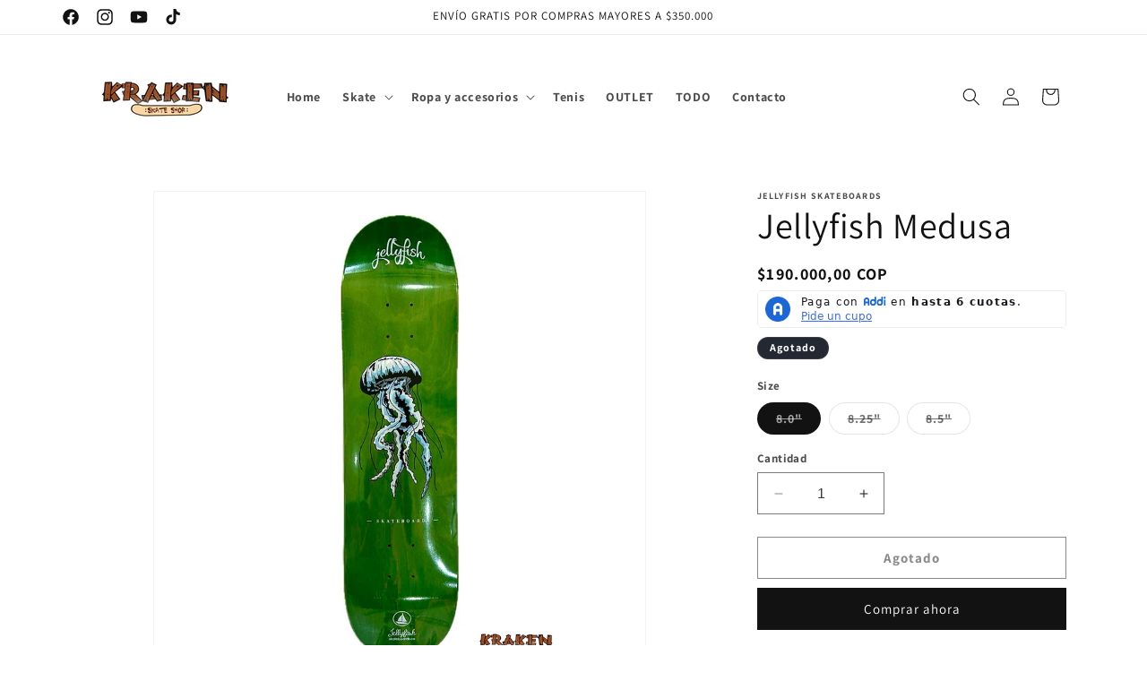

--- FILE ---
content_type: text/html; charset=utf-8
request_url: https://krakensb.com/products/jellyfish-medusa
body_size: 28088
content:
<!doctype html>
<html class="no-js" lang="es">
  <head>
    <meta charset="utf-8">
    <meta http-equiv="X-UA-Compatible" content="IE=edge">
    <meta name="viewport" content="width=device-width,initial-scale=1">
    <meta name="theme-color" content="">
    <link rel="canonical" href="https://krakensb.com/products/jellyfish-medusa"><link rel="icon" type="image/png" href="//krakensb.com/cdn/shop/files/kraken_LOGO.png?crop=center&height=32&v=1696362079&width=32"><link rel="preconnect" href="https://fonts.shopifycdn.com" crossorigin><title>
      Jellyfish Medusa
 &ndash; Krakensb</title>

    
      <meta name="description" content="">
    

    

<meta property="og:site_name" content="Krakensb">
<meta property="og:url" content="https://krakensb.com/products/jellyfish-medusa">
<meta property="og:title" content="Jellyfish Medusa">
<meta property="og:type" content="product">
<meta property="og:description" content="skateboarding productos de skate en colombia"><meta property="og:image" content="http://krakensb.com/cdn/shop/files/Sintitulo-1.png?v=1703167266">
  <meta property="og:image:secure_url" content="https://krakensb.com/cdn/shop/files/Sintitulo-1.png?v=1703167266">
  <meta property="og:image:width" content="1024">
  <meta property="og:image:height" content="1024"><meta property="og:price:amount" content="190.000,00">
  <meta property="og:price:currency" content="COP"><meta name="twitter:card" content="summary_large_image">
<meta name="twitter:title" content="Jellyfish Medusa">
<meta name="twitter:description" content="skateboarding productos de skate en colombia">


    <script src="//krakensb.com/cdn/shop/t/1/assets/constants.js?v=58251544750838685771696342499" defer="defer"></script>
    <script src="//krakensb.com/cdn/shop/t/1/assets/pubsub.js?v=158357773527763999511696342506" defer="defer"></script>
    <script src="//krakensb.com/cdn/shop/t/1/assets/global.js?v=54939145903281508041696342500" defer="defer"></script><script src="//krakensb.com/cdn/shop/t/1/assets/animations.js?v=88693664871331136111696342482" defer="defer"></script><script>window.performance && window.performance.mark && window.performance.mark('shopify.content_for_header.start');</script><meta name="google-site-verification" content="ZX4xW4VruyjezXvq5_6L6ljtUDL9yF40dcya1qywAj4">
<meta id="shopify-digital-wallet" name="shopify-digital-wallet" content="/55334109270/digital_wallets/dialog">
<link rel="alternate" type="application/json+oembed" href="https://krakensb.com/products/jellyfish-medusa.oembed">
<script async="async" src="/checkouts/internal/preloads.js?locale=es-CO"></script>
<script id="shopify-features" type="application/json">{"accessToken":"96053cdb9abe190dde4ea8c98444892a","betas":["rich-media-storefront-analytics"],"domain":"krakensb.com","predictiveSearch":true,"shopId":55334109270,"locale":"es"}</script>
<script>var Shopify = Shopify || {};
Shopify.shop = "6a71bb.myshopify.com";
Shopify.locale = "es";
Shopify.currency = {"active":"COP","rate":"1.0"};
Shopify.country = "CO";
Shopify.theme = {"name":"Dawn","id":122390642774,"schema_name":"Dawn","schema_version":"11.0.0","theme_store_id":887,"role":"main"};
Shopify.theme.handle = "null";
Shopify.theme.style = {"id":null,"handle":null};
Shopify.cdnHost = "krakensb.com/cdn";
Shopify.routes = Shopify.routes || {};
Shopify.routes.root = "/";</script>
<script type="module">!function(o){(o.Shopify=o.Shopify||{}).modules=!0}(window);</script>
<script>!function(o){function n(){var o=[];function n(){o.push(Array.prototype.slice.apply(arguments))}return n.q=o,n}var t=o.Shopify=o.Shopify||{};t.loadFeatures=n(),t.autoloadFeatures=n()}(window);</script>
<script id="shop-js-analytics" type="application/json">{"pageType":"product"}</script>
<script defer="defer" async type="module" src="//krakensb.com/cdn/shopifycloud/shop-js/modules/v2/client.init-shop-cart-sync_BFpxDrjM.es.esm.js"></script>
<script defer="defer" async type="module" src="//krakensb.com/cdn/shopifycloud/shop-js/modules/v2/chunk.common_CnP21gUX.esm.js"></script>
<script defer="defer" async type="module" src="//krakensb.com/cdn/shopifycloud/shop-js/modules/v2/chunk.modal_D61HrJrg.esm.js"></script>
<script type="module">
  await import("//krakensb.com/cdn/shopifycloud/shop-js/modules/v2/client.init-shop-cart-sync_BFpxDrjM.es.esm.js");
await import("//krakensb.com/cdn/shopifycloud/shop-js/modules/v2/chunk.common_CnP21gUX.esm.js");
await import("//krakensb.com/cdn/shopifycloud/shop-js/modules/v2/chunk.modal_D61HrJrg.esm.js");

  window.Shopify.SignInWithShop?.initShopCartSync?.({"fedCMEnabled":true,"windoidEnabled":true});

</script>
<script>(function() {
  var isLoaded = false;
  function asyncLoad() {
    if (isLoaded) return;
    isLoaded = true;
    var urls = ["\/\/www.powr.io\/powr.js?powr-token=6a71bb.myshopify.com\u0026external-type=shopify\u0026shop=6a71bb.myshopify.com","https:\/\/cdn.s3.pop-convert.com\/pcjs.production.min.js?unique_id=6a71bb.myshopify.com\u0026shop=6a71bb.myshopify.com","https:\/\/script.pop-convert.com\/new-micro\/production.pc.min.js?unique_id=6a71bb.myshopify.com\u0026shop=6a71bb.myshopify.com"];
    for (var i = 0; i < urls.length; i++) {
      var s = document.createElement('script');
      s.type = 'text/javascript';
      s.async = true;
      s.src = urls[i];
      var x = document.getElementsByTagName('script')[0];
      x.parentNode.insertBefore(s, x);
    }
  };
  if(window.attachEvent) {
    window.attachEvent('onload', asyncLoad);
  } else {
    window.addEventListener('load', asyncLoad, false);
  }
})();</script>
<script id="__st">var __st={"a":55334109270,"offset":-18000,"reqid":"29581427-7a57-42b6-85a6-a611ccaedebc-1769817990","pageurl":"krakensb.com\/products\/jellyfish-medusa","u":"ca05d4effc07","p":"product","rtyp":"product","rid":6962116853846};</script>
<script>window.ShopifyPaypalV4VisibilityTracking = true;</script>
<script id="captcha-bootstrap">!function(){'use strict';const t='contact',e='account',n='new_comment',o=[[t,t],['blogs',n],['comments',n],[t,'customer']],c=[[e,'customer_login'],[e,'guest_login'],[e,'recover_customer_password'],[e,'create_customer']],r=t=>t.map((([t,e])=>`form[action*='/${t}']:not([data-nocaptcha='true']) input[name='form_type'][value='${e}']`)).join(','),a=t=>()=>t?[...document.querySelectorAll(t)].map((t=>t.form)):[];function s(){const t=[...o],e=r(t);return a(e)}const i='password',u='form_key',d=['recaptcha-v3-token','g-recaptcha-response','h-captcha-response',i],f=()=>{try{return window.sessionStorage}catch{return}},m='__shopify_v',_=t=>t.elements[u];function p(t,e,n=!1){try{const o=window.sessionStorage,c=JSON.parse(o.getItem(e)),{data:r}=function(t){const{data:e,action:n}=t;return t[m]||n?{data:e,action:n}:{data:t,action:n}}(c);for(const[e,n]of Object.entries(r))t.elements[e]&&(t.elements[e].value=n);n&&o.removeItem(e)}catch(o){console.error('form repopulation failed',{error:o})}}const l='form_type',E='cptcha';function T(t){t.dataset[E]=!0}const w=window,h=w.document,L='Shopify',v='ce_forms',y='captcha';let A=!1;((t,e)=>{const n=(g='f06e6c50-85a8-45c8-87d0-21a2b65856fe',I='https://cdn.shopify.com/shopifycloud/storefront-forms-hcaptcha/ce_storefront_forms_captcha_hcaptcha.v1.5.2.iife.js',D={infoText:'Protegido por hCaptcha',privacyText:'Privacidad',termsText:'Términos'},(t,e,n)=>{const o=w[L][v],c=o.bindForm;if(c)return c(t,g,e,D).then(n);var r;o.q.push([[t,g,e,D],n]),r=I,A||(h.body.append(Object.assign(h.createElement('script'),{id:'captcha-provider',async:!0,src:r})),A=!0)});var g,I,D;w[L]=w[L]||{},w[L][v]=w[L][v]||{},w[L][v].q=[],w[L][y]=w[L][y]||{},w[L][y].protect=function(t,e){n(t,void 0,e),T(t)},Object.freeze(w[L][y]),function(t,e,n,w,h,L){const[v,y,A,g]=function(t,e,n){const i=e?o:[],u=t?c:[],d=[...i,...u],f=r(d),m=r(i),_=r(d.filter((([t,e])=>n.includes(e))));return[a(f),a(m),a(_),s()]}(w,h,L),I=t=>{const e=t.target;return e instanceof HTMLFormElement?e:e&&e.form},D=t=>v().includes(t);t.addEventListener('submit',(t=>{const e=I(t);if(!e)return;const n=D(e)&&!e.dataset.hcaptchaBound&&!e.dataset.recaptchaBound,o=_(e),c=g().includes(e)&&(!o||!o.value);(n||c)&&t.preventDefault(),c&&!n&&(function(t){try{if(!f())return;!function(t){const e=f();if(!e)return;const n=_(t);if(!n)return;const o=n.value;o&&e.removeItem(o)}(t);const e=Array.from(Array(32),(()=>Math.random().toString(36)[2])).join('');!function(t,e){_(t)||t.append(Object.assign(document.createElement('input'),{type:'hidden',name:u})),t.elements[u].value=e}(t,e),function(t,e){const n=f();if(!n)return;const o=[...t.querySelectorAll(`input[type='${i}']`)].map((({name:t})=>t)),c=[...d,...o],r={};for(const[a,s]of new FormData(t).entries())c.includes(a)||(r[a]=s);n.setItem(e,JSON.stringify({[m]:1,action:t.action,data:r}))}(t,e)}catch(e){console.error('failed to persist form',e)}}(e),e.submit())}));const S=(t,e)=>{t&&!t.dataset[E]&&(n(t,e.some((e=>e===t))),T(t))};for(const o of['focusin','change'])t.addEventListener(o,(t=>{const e=I(t);D(e)&&S(e,y())}));const B=e.get('form_key'),M=e.get(l),P=B&&M;t.addEventListener('DOMContentLoaded',(()=>{const t=y();if(P)for(const e of t)e.elements[l].value===M&&p(e,B);[...new Set([...A(),...v().filter((t=>'true'===t.dataset.shopifyCaptcha))])].forEach((e=>S(e,t)))}))}(h,new URLSearchParams(w.location.search),n,t,e,['guest_login'])})(!0,!0)}();</script>
<script integrity="sha256-4kQ18oKyAcykRKYeNunJcIwy7WH5gtpwJnB7kiuLZ1E=" data-source-attribution="shopify.loadfeatures" defer="defer" src="//krakensb.com/cdn/shopifycloud/storefront/assets/storefront/load_feature-a0a9edcb.js" crossorigin="anonymous"></script>
<script data-source-attribution="shopify.dynamic_checkout.dynamic.init">var Shopify=Shopify||{};Shopify.PaymentButton=Shopify.PaymentButton||{isStorefrontPortableWallets:!0,init:function(){window.Shopify.PaymentButton.init=function(){};var t=document.createElement("script");t.src="https://krakensb.com/cdn/shopifycloud/portable-wallets/latest/portable-wallets.es.js",t.type="module",document.head.appendChild(t)}};
</script>
<script data-source-attribution="shopify.dynamic_checkout.buyer_consent">
  function portableWalletsHideBuyerConsent(e){var t=document.getElementById("shopify-buyer-consent"),n=document.getElementById("shopify-subscription-policy-button");t&&n&&(t.classList.add("hidden"),t.setAttribute("aria-hidden","true"),n.removeEventListener("click",e))}function portableWalletsShowBuyerConsent(e){var t=document.getElementById("shopify-buyer-consent"),n=document.getElementById("shopify-subscription-policy-button");t&&n&&(t.classList.remove("hidden"),t.removeAttribute("aria-hidden"),n.addEventListener("click",e))}window.Shopify?.PaymentButton&&(window.Shopify.PaymentButton.hideBuyerConsent=portableWalletsHideBuyerConsent,window.Shopify.PaymentButton.showBuyerConsent=portableWalletsShowBuyerConsent);
</script>
<script>
  function portableWalletsCleanup(e){e&&e.src&&console.error("Failed to load portable wallets script "+e.src);var t=document.querySelectorAll("shopify-accelerated-checkout .shopify-payment-button__skeleton, shopify-accelerated-checkout-cart .wallet-cart-button__skeleton"),e=document.getElementById("shopify-buyer-consent");for(let e=0;e<t.length;e++)t[e].remove();e&&e.remove()}function portableWalletsNotLoadedAsModule(e){e instanceof ErrorEvent&&"string"==typeof e.message&&e.message.includes("import.meta")&&"string"==typeof e.filename&&e.filename.includes("portable-wallets")&&(window.removeEventListener("error",portableWalletsNotLoadedAsModule),window.Shopify.PaymentButton.failedToLoad=e,"loading"===document.readyState?document.addEventListener("DOMContentLoaded",window.Shopify.PaymentButton.init):window.Shopify.PaymentButton.init())}window.addEventListener("error",portableWalletsNotLoadedAsModule);
</script>

<script type="module" src="https://krakensb.com/cdn/shopifycloud/portable-wallets/latest/portable-wallets.es.js" onError="portableWalletsCleanup(this)" crossorigin="anonymous"></script>
<script nomodule>
  document.addEventListener("DOMContentLoaded", portableWalletsCleanup);
</script>

<link id="shopify-accelerated-checkout-styles" rel="stylesheet" media="screen" href="https://krakensb.com/cdn/shopifycloud/portable-wallets/latest/accelerated-checkout-backwards-compat.css" crossorigin="anonymous">
<style id="shopify-accelerated-checkout-cart">
        #shopify-buyer-consent {
  margin-top: 1em;
  display: inline-block;
  width: 100%;
}

#shopify-buyer-consent.hidden {
  display: none;
}

#shopify-subscription-policy-button {
  background: none;
  border: none;
  padding: 0;
  text-decoration: underline;
  font-size: inherit;
  cursor: pointer;
}

#shopify-subscription-policy-button::before {
  box-shadow: none;
}

      </style>
<script id="sections-script" data-sections="header" defer="defer" src="//krakensb.com/cdn/shop/t/1/compiled_assets/scripts.js?v=884"></script>
<script>window.performance && window.performance.mark && window.performance.mark('shopify.content_for_header.end');</script>


    <style data-shopify>
      @font-face {
  font-family: Assistant;
  font-weight: 700;
  font-style: normal;
  font-display: swap;
  src: url("//krakensb.com/cdn/fonts/assistant/assistant_n7.bf44452348ec8b8efa3aa3068825305886b1c83c.woff2") format("woff2"),
       url("//krakensb.com/cdn/fonts/assistant/assistant_n7.0c887fee83f6b3bda822f1150b912c72da0f7b64.woff") format("woff");
}

      @font-face {
  font-family: Assistant;
  font-weight: 700;
  font-style: normal;
  font-display: swap;
  src: url("//krakensb.com/cdn/fonts/assistant/assistant_n7.bf44452348ec8b8efa3aa3068825305886b1c83c.woff2") format("woff2"),
       url("//krakensb.com/cdn/fonts/assistant/assistant_n7.0c887fee83f6b3bda822f1150b912c72da0f7b64.woff") format("woff");
}

      
      
      @font-face {
  font-family: Assistant;
  font-weight: 400;
  font-style: normal;
  font-display: swap;
  src: url("//krakensb.com/cdn/fonts/assistant/assistant_n4.9120912a469cad1cc292572851508ca49d12e768.woff2") format("woff2"),
       url("//krakensb.com/cdn/fonts/assistant/assistant_n4.6e9875ce64e0fefcd3f4446b7ec9036b3ddd2985.woff") format("woff");
}


      
        :root,
        .color-background-1 {
          --color-background: 255,255,255;
        
          --gradient-background: #ffffff;
        
        --color-foreground: 18,18,18;
        --color-shadow: 18,18,18;
        --color-button: 18,18,18;
        --color-button-text: 255,255,255;
        --color-secondary-button: 255,255,255;
        --color-secondary-button-text: 18,18,18;
        --color-link: 18,18,18;
        --color-badge-foreground: 18,18,18;
        --color-badge-background: 255,255,255;
        --color-badge-border: 18,18,18;
        --payment-terms-background-color: rgb(255 255 255);
      }
      
        
        .color-background-2 {
          --color-background: 243,243,243;
        
          --gradient-background: #f3f3f3;
        
        --color-foreground: 18,18,18;
        --color-shadow: 18,18,18;
        --color-button: 18,18,18;
        --color-button-text: 243,243,243;
        --color-secondary-button: 243,243,243;
        --color-secondary-button-text: 18,18,18;
        --color-link: 18,18,18;
        --color-badge-foreground: 18,18,18;
        --color-badge-background: 243,243,243;
        --color-badge-border: 18,18,18;
        --payment-terms-background-color: rgb(243 243 243);
      }
      
        
        .color-inverse {
          --color-background: 36,40,51;
        
          --gradient-background: #242833;
        
        --color-foreground: 255,255,255;
        --color-shadow: 18,18,18;
        --color-button: 255,255,255;
        --color-button-text: 0,0,0;
        --color-secondary-button: 36,40,51;
        --color-secondary-button-text: 255,255,255;
        --color-link: 255,255,255;
        --color-badge-foreground: 255,255,255;
        --color-badge-background: 36,40,51;
        --color-badge-border: 255,255,255;
        --payment-terms-background-color: rgb(36 40 51);
      }
      
        
        .color-accent-1 {
          --color-background: 18,18,18;
        
          --gradient-background: #121212;
        
        --color-foreground: 255,255,255;
        --color-shadow: 18,18,18;
        --color-button: 255,255,255;
        --color-button-text: 18,18,18;
        --color-secondary-button: 18,18,18;
        --color-secondary-button-text: 255,255,255;
        --color-link: 255,255,255;
        --color-badge-foreground: 255,255,255;
        --color-badge-background: 18,18,18;
        --color-badge-border: 255,255,255;
        --payment-terms-background-color: rgb(18 18 18);
      }
      
        
        .color-accent-2 {
          --color-background: 51,79,180;
        
          --gradient-background: #334fb4;
        
        --color-foreground: 255,255,255;
        --color-shadow: 18,18,18;
        --color-button: 255,255,255;
        --color-button-text: 51,79,180;
        --color-secondary-button: 51,79,180;
        --color-secondary-button-text: 255,255,255;
        --color-link: 255,255,255;
        --color-badge-foreground: 255,255,255;
        --color-badge-background: 51,79,180;
        --color-badge-border: 255,255,255;
        --payment-terms-background-color: rgb(51 79 180);
      }
      
        
        .color-scheme-71fdfe00-e21e-4c3d-acd0-30f56b44a1f7 {
          --color-background: 255,255,255;
        
          --gradient-background: #ffffff;
        
        --color-foreground: 18,18,18;
        --color-shadow: 18,18,18;
        --color-button: 18,18,18;
        --color-button-text: 255,255,255;
        --color-secondary-button: 255,255,255;
        --color-secondary-button-text: 18,18,18;
        --color-link: 18,18,18;
        --color-badge-foreground: 18,18,18;
        --color-badge-background: 255,255,255;
        --color-badge-border: 18,18,18;
        --payment-terms-background-color: rgb(255 255 255);
      }
      

      body, .color-background-1, .color-background-2, .color-inverse, .color-accent-1, .color-accent-2, .color-scheme-71fdfe00-e21e-4c3d-acd0-30f56b44a1f7 {
        color: rgba(var(--color-foreground), 0.75);
        background-color: rgb(var(--color-background));
      }

      :root {
        --font-body-family: Assistant, sans-serif;
        --font-body-style: normal;
        --font-body-weight: 700;
        --font-body-weight-bold: 1000;

        --font-heading-family: Assistant, sans-serif;
        --font-heading-style: normal;
        --font-heading-weight: 400;

        --font-body-scale: 1.0;
        --font-heading-scale: 1.0;

        --media-padding: px;
        --media-border-opacity: 0.05;
        --media-border-width: 1px;
        --media-radius: 0px;
        --media-shadow-opacity: 0.0;
        --media-shadow-horizontal-offset: 0px;
        --media-shadow-vertical-offset: 4px;
        --media-shadow-blur-radius: 5px;
        --media-shadow-visible: 0;

        --page-width: 120rem;
        --page-width-margin: 0rem;

        --product-card-image-padding: 0.0rem;
        --product-card-corner-radius: 0.0rem;
        --product-card-text-alignment: left;
        --product-card-border-width: 0.0rem;
        --product-card-border-opacity: 0.1;
        --product-card-shadow-opacity: 0.0;
        --product-card-shadow-visible: 0;
        --product-card-shadow-horizontal-offset: 0.0rem;
        --product-card-shadow-vertical-offset: 0.4rem;
        --product-card-shadow-blur-radius: 0.5rem;

        --collection-card-image-padding: 0.0rem;
        --collection-card-corner-radius: 0.0rem;
        --collection-card-text-alignment: left;
        --collection-card-border-width: 0.0rem;
        --collection-card-border-opacity: 0.1;
        --collection-card-shadow-opacity: 0.0;
        --collection-card-shadow-visible: 0;
        --collection-card-shadow-horizontal-offset: 0.0rem;
        --collection-card-shadow-vertical-offset: 0.4rem;
        --collection-card-shadow-blur-radius: 0.5rem;

        --blog-card-image-padding: 0.0rem;
        --blog-card-corner-radius: 0.0rem;
        --blog-card-text-alignment: left;
        --blog-card-border-width: 0.0rem;
        --blog-card-border-opacity: 0.1;
        --blog-card-shadow-opacity: 0.0;
        --blog-card-shadow-visible: 0;
        --blog-card-shadow-horizontal-offset: 0.0rem;
        --blog-card-shadow-vertical-offset: 0.4rem;
        --blog-card-shadow-blur-radius: 0.5rem;

        --badge-corner-radius: 4.0rem;

        --popup-border-width: 1px;
        --popup-border-opacity: 0.1;
        --popup-corner-radius: 0px;
        --popup-shadow-opacity: 0.05;
        --popup-shadow-horizontal-offset: 0px;
        --popup-shadow-vertical-offset: 4px;
        --popup-shadow-blur-radius: 5px;

        --drawer-border-width: 1px;
        --drawer-border-opacity: 0.1;
        --drawer-shadow-opacity: 0.0;
        --drawer-shadow-horizontal-offset: 0px;
        --drawer-shadow-vertical-offset: 4px;
        --drawer-shadow-blur-radius: 5px;

        --spacing-sections-desktop: 0px;
        --spacing-sections-mobile: 0px;

        --grid-desktop-vertical-spacing: 8px;
        --grid-desktop-horizontal-spacing: 8px;
        --grid-mobile-vertical-spacing: 4px;
        --grid-mobile-horizontal-spacing: 4px;

        --text-boxes-border-opacity: 0.1;
        --text-boxes-border-width: 0px;
        --text-boxes-radius: 0px;
        --text-boxes-shadow-opacity: 0.0;
        --text-boxes-shadow-visible: 0;
        --text-boxes-shadow-horizontal-offset: 0px;
        --text-boxes-shadow-vertical-offset: 4px;
        --text-boxes-shadow-blur-radius: 5px;

        --buttons-radius: 0px;
        --buttons-radius-outset: 0px;
        --buttons-border-width: 1px;
        --buttons-border-opacity: 1.0;
        --buttons-shadow-opacity: 0.0;
        --buttons-shadow-visible: 0;
        --buttons-shadow-horizontal-offset: 0px;
        --buttons-shadow-vertical-offset: 4px;
        --buttons-shadow-blur-radius: 5px;
        --buttons-border-offset: 0px;

        --inputs-radius: 0px;
        --inputs-border-width: 1px;
        --inputs-border-opacity: 0.55;
        --inputs-shadow-opacity: 0.0;
        --inputs-shadow-horizontal-offset: 0px;
        --inputs-margin-offset: 0px;
        --inputs-shadow-vertical-offset: 4px;
        --inputs-shadow-blur-radius: 5px;
        --inputs-radius-outset: 0px;

        --variant-pills-radius: 40px;
        --variant-pills-border-width: 1px;
        --variant-pills-border-opacity: 0.55;
        --variant-pills-shadow-opacity: 0.0;
        --variant-pills-shadow-horizontal-offset: 0px;
        --variant-pills-shadow-vertical-offset: 4px;
        --variant-pills-shadow-blur-radius: 5px;
      }

      *,
      *::before,
      *::after {
        box-sizing: inherit;
      }

      html {
        box-sizing: border-box;
        font-size: calc(var(--font-body-scale) * 62.5%);
        height: 100%;
      }

      body {
        display: grid;
        grid-template-rows: auto auto 1fr auto;
        grid-template-columns: 100%;
        min-height: 100%;
        margin: 0;
        font-size: 1.5rem;
        letter-spacing: 0.06rem;
        line-height: calc(1 + 0.8 / var(--font-body-scale));
        font-family: var(--font-body-family);
        font-style: var(--font-body-style);
        font-weight: var(--font-body-weight);
      }

      @media screen and (min-width: 750px) {
        body {
          font-size: 1.6rem;
        }
      }
    </style>

    <link href="//krakensb.com/cdn/shop/t/1/assets/base.css?v=165191016556652226921696342482" rel="stylesheet" type="text/css" media="all" />
<link rel="preload" as="font" href="//krakensb.com/cdn/fonts/assistant/assistant_n7.bf44452348ec8b8efa3aa3068825305886b1c83c.woff2" type="font/woff2" crossorigin><link rel="preload" as="font" href="//krakensb.com/cdn/fonts/assistant/assistant_n4.9120912a469cad1cc292572851508ca49d12e768.woff2" type="font/woff2" crossorigin><link
        rel="stylesheet"
        href="//krakensb.com/cdn/shop/t/1/assets/component-predictive-search.css?v=118923337488134913561696342494"
        media="print"
        onload="this.media='all'"
      ><script>
      document.documentElement.className = document.documentElement.className.replace('no-js', 'js');
      if (Shopify.designMode) {
        document.documentElement.classList.add('shopify-design-mode');
      }
    </script>
  <link href="https://monorail-edge.shopifysvc.com" rel="dns-prefetch">
<script>(function(){if ("sendBeacon" in navigator && "performance" in window) {try {var session_token_from_headers = performance.getEntriesByType('navigation')[0].serverTiming.find(x => x.name == '_s').description;} catch {var session_token_from_headers = undefined;}var session_cookie_matches = document.cookie.match(/_shopify_s=([^;]*)/);var session_token_from_cookie = session_cookie_matches && session_cookie_matches.length === 2 ? session_cookie_matches[1] : "";var session_token = session_token_from_headers || session_token_from_cookie || "";function handle_abandonment_event(e) {var entries = performance.getEntries().filter(function(entry) {return /monorail-edge.shopifysvc.com/.test(entry.name);});if (!window.abandonment_tracked && entries.length === 0) {window.abandonment_tracked = true;var currentMs = Date.now();var navigation_start = performance.timing.navigationStart;var payload = {shop_id: 55334109270,url: window.location.href,navigation_start,duration: currentMs - navigation_start,session_token,page_type: "product"};window.navigator.sendBeacon("https://monorail-edge.shopifysvc.com/v1/produce", JSON.stringify({schema_id: "online_store_buyer_site_abandonment/1.1",payload: payload,metadata: {event_created_at_ms: currentMs,event_sent_at_ms: currentMs}}));}}window.addEventListener('pagehide', handle_abandonment_event);}}());</script>
<script id="web-pixels-manager-setup">(function e(e,d,r,n,o){if(void 0===o&&(o={}),!Boolean(null===(a=null===(i=window.Shopify)||void 0===i?void 0:i.analytics)||void 0===a?void 0:a.replayQueue)){var i,a;window.Shopify=window.Shopify||{};var t=window.Shopify;t.analytics=t.analytics||{};var s=t.analytics;s.replayQueue=[],s.publish=function(e,d,r){return s.replayQueue.push([e,d,r]),!0};try{self.performance.mark("wpm:start")}catch(e){}var l=function(){var e={modern:/Edge?\/(1{2}[4-9]|1[2-9]\d|[2-9]\d{2}|\d{4,})\.\d+(\.\d+|)|Firefox\/(1{2}[4-9]|1[2-9]\d|[2-9]\d{2}|\d{4,})\.\d+(\.\d+|)|Chrom(ium|e)\/(9{2}|\d{3,})\.\d+(\.\d+|)|(Maci|X1{2}).+ Version\/(15\.\d+|(1[6-9]|[2-9]\d|\d{3,})\.\d+)([,.]\d+|)( \(\w+\)|)( Mobile\/\w+|) Safari\/|Chrome.+OPR\/(9{2}|\d{3,})\.\d+\.\d+|(CPU[ +]OS|iPhone[ +]OS|CPU[ +]iPhone|CPU IPhone OS|CPU iPad OS)[ +]+(15[._]\d+|(1[6-9]|[2-9]\d|\d{3,})[._]\d+)([._]\d+|)|Android:?[ /-](13[3-9]|1[4-9]\d|[2-9]\d{2}|\d{4,})(\.\d+|)(\.\d+|)|Android.+Firefox\/(13[5-9]|1[4-9]\d|[2-9]\d{2}|\d{4,})\.\d+(\.\d+|)|Android.+Chrom(ium|e)\/(13[3-9]|1[4-9]\d|[2-9]\d{2}|\d{4,})\.\d+(\.\d+|)|SamsungBrowser\/([2-9]\d|\d{3,})\.\d+/,legacy:/Edge?\/(1[6-9]|[2-9]\d|\d{3,})\.\d+(\.\d+|)|Firefox\/(5[4-9]|[6-9]\d|\d{3,})\.\d+(\.\d+|)|Chrom(ium|e)\/(5[1-9]|[6-9]\d|\d{3,})\.\d+(\.\d+|)([\d.]+$|.*Safari\/(?![\d.]+ Edge\/[\d.]+$))|(Maci|X1{2}).+ Version\/(10\.\d+|(1[1-9]|[2-9]\d|\d{3,})\.\d+)([,.]\d+|)( \(\w+\)|)( Mobile\/\w+|) Safari\/|Chrome.+OPR\/(3[89]|[4-9]\d|\d{3,})\.\d+\.\d+|(CPU[ +]OS|iPhone[ +]OS|CPU[ +]iPhone|CPU IPhone OS|CPU iPad OS)[ +]+(10[._]\d+|(1[1-9]|[2-9]\d|\d{3,})[._]\d+)([._]\d+|)|Android:?[ /-](13[3-9]|1[4-9]\d|[2-9]\d{2}|\d{4,})(\.\d+|)(\.\d+|)|Mobile Safari.+OPR\/([89]\d|\d{3,})\.\d+\.\d+|Android.+Firefox\/(13[5-9]|1[4-9]\d|[2-9]\d{2}|\d{4,})\.\d+(\.\d+|)|Android.+Chrom(ium|e)\/(13[3-9]|1[4-9]\d|[2-9]\d{2}|\d{4,})\.\d+(\.\d+|)|Android.+(UC? ?Browser|UCWEB|U3)[ /]?(15\.([5-9]|\d{2,})|(1[6-9]|[2-9]\d|\d{3,})\.\d+)\.\d+|SamsungBrowser\/(5\.\d+|([6-9]|\d{2,})\.\d+)|Android.+MQ{2}Browser\/(14(\.(9|\d{2,})|)|(1[5-9]|[2-9]\d|\d{3,})(\.\d+|))(\.\d+|)|K[Aa][Ii]OS\/(3\.\d+|([4-9]|\d{2,})\.\d+)(\.\d+|)/},d=e.modern,r=e.legacy,n=navigator.userAgent;return n.match(d)?"modern":n.match(r)?"legacy":"unknown"}(),u="modern"===l?"modern":"legacy",c=(null!=n?n:{modern:"",legacy:""})[u],f=function(e){return[e.baseUrl,"/wpm","/b",e.hashVersion,"modern"===e.buildTarget?"m":"l",".js"].join("")}({baseUrl:d,hashVersion:r,buildTarget:u}),m=function(e){var d=e.version,r=e.bundleTarget,n=e.surface,o=e.pageUrl,i=e.monorailEndpoint;return{emit:function(e){var a=e.status,t=e.errorMsg,s=(new Date).getTime(),l=JSON.stringify({metadata:{event_sent_at_ms:s},events:[{schema_id:"web_pixels_manager_load/3.1",payload:{version:d,bundle_target:r,page_url:o,status:a,surface:n,error_msg:t},metadata:{event_created_at_ms:s}}]});if(!i)return console&&console.warn&&console.warn("[Web Pixels Manager] No Monorail endpoint provided, skipping logging."),!1;try{return self.navigator.sendBeacon.bind(self.navigator)(i,l)}catch(e){}var u=new XMLHttpRequest;try{return u.open("POST",i,!0),u.setRequestHeader("Content-Type","text/plain"),u.send(l),!0}catch(e){return console&&console.warn&&console.warn("[Web Pixels Manager] Got an unhandled error while logging to Monorail."),!1}}}}({version:r,bundleTarget:l,surface:e.surface,pageUrl:self.location.href,monorailEndpoint:e.monorailEndpoint});try{o.browserTarget=l,function(e){var d=e.src,r=e.async,n=void 0===r||r,o=e.onload,i=e.onerror,a=e.sri,t=e.scriptDataAttributes,s=void 0===t?{}:t,l=document.createElement("script"),u=document.querySelector("head"),c=document.querySelector("body");if(l.async=n,l.src=d,a&&(l.integrity=a,l.crossOrigin="anonymous"),s)for(var f in s)if(Object.prototype.hasOwnProperty.call(s,f))try{l.dataset[f]=s[f]}catch(e){}if(o&&l.addEventListener("load",o),i&&l.addEventListener("error",i),u)u.appendChild(l);else{if(!c)throw new Error("Did not find a head or body element to append the script");c.appendChild(l)}}({src:f,async:!0,onload:function(){if(!function(){var e,d;return Boolean(null===(d=null===(e=window.Shopify)||void 0===e?void 0:e.analytics)||void 0===d?void 0:d.initialized)}()){var d=window.webPixelsManager.init(e)||void 0;if(d){var r=window.Shopify.analytics;r.replayQueue.forEach((function(e){var r=e[0],n=e[1],o=e[2];d.publishCustomEvent(r,n,o)})),r.replayQueue=[],r.publish=d.publishCustomEvent,r.visitor=d.visitor,r.initialized=!0}}},onerror:function(){return m.emit({status:"failed",errorMsg:"".concat(f," has failed to load")})},sri:function(e){var d=/^sha384-[A-Za-z0-9+/=]+$/;return"string"==typeof e&&d.test(e)}(c)?c:"",scriptDataAttributes:o}),m.emit({status:"loading"})}catch(e){m.emit({status:"failed",errorMsg:(null==e?void 0:e.message)||"Unknown error"})}}})({shopId: 55334109270,storefrontBaseUrl: "https://krakensb.com",extensionsBaseUrl: "https://extensions.shopifycdn.com/cdn/shopifycloud/web-pixels-manager",monorailEndpoint: "https://monorail-edge.shopifysvc.com/unstable/produce_batch",surface: "storefront-renderer",enabledBetaFlags: ["2dca8a86"],webPixelsConfigList: [{"id":"346488918","configuration":"{\"config\":\"{\\\"pixel_id\\\":\\\"G-L78NQKDLSD\\\",\\\"target_country\\\":\\\"CO\\\",\\\"gtag_events\\\":[{\\\"type\\\":\\\"begin_checkout\\\",\\\"action_label\\\":\\\"G-L78NQKDLSD\\\"},{\\\"type\\\":\\\"search\\\",\\\"action_label\\\":\\\"G-L78NQKDLSD\\\"},{\\\"type\\\":\\\"view_item\\\",\\\"action_label\\\":[\\\"G-L78NQKDLSD\\\",\\\"MC-6L342Q0BQX\\\"]},{\\\"type\\\":\\\"purchase\\\",\\\"action_label\\\":[\\\"G-L78NQKDLSD\\\",\\\"MC-6L342Q0BQX\\\"]},{\\\"type\\\":\\\"page_view\\\",\\\"action_label\\\":[\\\"G-L78NQKDLSD\\\",\\\"MC-6L342Q0BQX\\\"]},{\\\"type\\\":\\\"add_payment_info\\\",\\\"action_label\\\":\\\"G-L78NQKDLSD\\\"},{\\\"type\\\":\\\"add_to_cart\\\",\\\"action_label\\\":\\\"G-L78NQKDLSD\\\"}],\\\"enable_monitoring_mode\\\":false}\"}","eventPayloadVersion":"v1","runtimeContext":"OPEN","scriptVersion":"b2a88bafab3e21179ed38636efcd8a93","type":"APP","apiClientId":1780363,"privacyPurposes":[],"dataSharingAdjustments":{"protectedCustomerApprovalScopes":["read_customer_address","read_customer_email","read_customer_name","read_customer_personal_data","read_customer_phone"]}},{"id":"79986774","configuration":"{\"pixel_id\":\"617666575323464\",\"pixel_type\":\"facebook_pixel\",\"metaapp_system_user_token\":\"-\"}","eventPayloadVersion":"v1","runtimeContext":"OPEN","scriptVersion":"ca16bc87fe92b6042fbaa3acc2fbdaa6","type":"APP","apiClientId":2329312,"privacyPurposes":["ANALYTICS","MARKETING","SALE_OF_DATA"],"dataSharingAdjustments":{"protectedCustomerApprovalScopes":["read_customer_address","read_customer_email","read_customer_name","read_customer_personal_data","read_customer_phone"]}},{"id":"shopify-app-pixel","configuration":"{}","eventPayloadVersion":"v1","runtimeContext":"STRICT","scriptVersion":"0450","apiClientId":"shopify-pixel","type":"APP","privacyPurposes":["ANALYTICS","MARKETING"]},{"id":"shopify-custom-pixel","eventPayloadVersion":"v1","runtimeContext":"LAX","scriptVersion":"0450","apiClientId":"shopify-pixel","type":"CUSTOM","privacyPurposes":["ANALYTICS","MARKETING"]}],isMerchantRequest: false,initData: {"shop":{"name":"Krakensb","paymentSettings":{"currencyCode":"COP"},"myshopifyDomain":"6a71bb.myshopify.com","countryCode":"CO","storefrontUrl":"https:\/\/krakensb.com"},"customer":null,"cart":null,"checkout":null,"productVariants":[{"price":{"amount":190000.0,"currencyCode":"COP"},"product":{"title":"Jellyfish Medusa","vendor":"Jellyfish Skateboards","id":"6962116853846","untranslatedTitle":"Jellyfish Medusa","url":"\/products\/jellyfish-medusa","type":""},"id":"40520310685782","image":{"src":"\/\/krakensb.com\/cdn\/shop\/files\/Sintitulo-1.png?v=1703167266"},"sku":"","title":"8.0\"","untranslatedTitle":"8.0\""},{"price":{"amount":190000.0,"currencyCode":"COP"},"product":{"title":"Jellyfish Medusa","vendor":"Jellyfish Skateboards","id":"6962116853846","untranslatedTitle":"Jellyfish Medusa","url":"\/products\/jellyfish-medusa","type":""},"id":"40520310718550","image":{"src":"\/\/krakensb.com\/cdn\/shop\/files\/Sintitulo-1.png?v=1703167266"},"sku":"","title":"8.25\"","untranslatedTitle":"8.25\""},{"price":{"amount":190000.0,"currencyCode":"COP"},"product":{"title":"Jellyfish Medusa","vendor":"Jellyfish Skateboards","id":"6962116853846","untranslatedTitle":"Jellyfish Medusa","url":"\/products\/jellyfish-medusa","type":""},"id":"40520310751318","image":{"src":"\/\/krakensb.com\/cdn\/shop\/files\/Sintitulo-1.png?v=1703167266"},"sku":"","title":"8.5\"","untranslatedTitle":"8.5\""}],"purchasingCompany":null},},"https://krakensb.com/cdn","1d2a099fw23dfb22ep557258f5m7a2edbae",{"modern":"","legacy":""},{"shopId":"55334109270","storefrontBaseUrl":"https:\/\/krakensb.com","extensionBaseUrl":"https:\/\/extensions.shopifycdn.com\/cdn\/shopifycloud\/web-pixels-manager","surface":"storefront-renderer","enabledBetaFlags":"[\"2dca8a86\"]","isMerchantRequest":"false","hashVersion":"1d2a099fw23dfb22ep557258f5m7a2edbae","publish":"custom","events":"[[\"page_viewed\",{}],[\"product_viewed\",{\"productVariant\":{\"price\":{\"amount\":190000.0,\"currencyCode\":\"COP\"},\"product\":{\"title\":\"Jellyfish Medusa\",\"vendor\":\"Jellyfish Skateboards\",\"id\":\"6962116853846\",\"untranslatedTitle\":\"Jellyfish Medusa\",\"url\":\"\/products\/jellyfish-medusa\",\"type\":\"\"},\"id\":\"40520310685782\",\"image\":{\"src\":\"\/\/krakensb.com\/cdn\/shop\/files\/Sintitulo-1.png?v=1703167266\"},\"sku\":\"\",\"title\":\"8.0\\\"\",\"untranslatedTitle\":\"8.0\\\"\"}}]]"});</script><script>
  window.ShopifyAnalytics = window.ShopifyAnalytics || {};
  window.ShopifyAnalytics.meta = window.ShopifyAnalytics.meta || {};
  window.ShopifyAnalytics.meta.currency = 'COP';
  var meta = {"product":{"id":6962116853846,"gid":"gid:\/\/shopify\/Product\/6962116853846","vendor":"Jellyfish Skateboards","type":"","handle":"jellyfish-medusa","variants":[{"id":40520310685782,"price":19000000,"name":"Jellyfish Medusa - 8.0\"","public_title":"8.0\"","sku":""},{"id":40520310718550,"price":19000000,"name":"Jellyfish Medusa - 8.25\"","public_title":"8.25\"","sku":""},{"id":40520310751318,"price":19000000,"name":"Jellyfish Medusa - 8.5\"","public_title":"8.5\"","sku":""}],"remote":false},"page":{"pageType":"product","resourceType":"product","resourceId":6962116853846,"requestId":"29581427-7a57-42b6-85a6-a611ccaedebc-1769817990"}};
  for (var attr in meta) {
    window.ShopifyAnalytics.meta[attr] = meta[attr];
  }
</script>
<script class="analytics">
  (function () {
    var customDocumentWrite = function(content) {
      var jquery = null;

      if (window.jQuery) {
        jquery = window.jQuery;
      } else if (window.Checkout && window.Checkout.$) {
        jquery = window.Checkout.$;
      }

      if (jquery) {
        jquery('body').append(content);
      }
    };

    var hasLoggedConversion = function(token) {
      if (token) {
        return document.cookie.indexOf('loggedConversion=' + token) !== -1;
      }
      return false;
    }

    var setCookieIfConversion = function(token) {
      if (token) {
        var twoMonthsFromNow = new Date(Date.now());
        twoMonthsFromNow.setMonth(twoMonthsFromNow.getMonth() + 2);

        document.cookie = 'loggedConversion=' + token + '; expires=' + twoMonthsFromNow;
      }
    }

    var trekkie = window.ShopifyAnalytics.lib = window.trekkie = window.trekkie || [];
    if (trekkie.integrations) {
      return;
    }
    trekkie.methods = [
      'identify',
      'page',
      'ready',
      'track',
      'trackForm',
      'trackLink'
    ];
    trekkie.factory = function(method) {
      return function() {
        var args = Array.prototype.slice.call(arguments);
        args.unshift(method);
        trekkie.push(args);
        return trekkie;
      };
    };
    for (var i = 0; i < trekkie.methods.length; i++) {
      var key = trekkie.methods[i];
      trekkie[key] = trekkie.factory(key);
    }
    trekkie.load = function(config) {
      trekkie.config = config || {};
      trekkie.config.initialDocumentCookie = document.cookie;
      var first = document.getElementsByTagName('script')[0];
      var script = document.createElement('script');
      script.type = 'text/javascript';
      script.onerror = function(e) {
        var scriptFallback = document.createElement('script');
        scriptFallback.type = 'text/javascript';
        scriptFallback.onerror = function(error) {
                var Monorail = {
      produce: function produce(monorailDomain, schemaId, payload) {
        var currentMs = new Date().getTime();
        var event = {
          schema_id: schemaId,
          payload: payload,
          metadata: {
            event_created_at_ms: currentMs,
            event_sent_at_ms: currentMs
          }
        };
        return Monorail.sendRequest("https://" + monorailDomain + "/v1/produce", JSON.stringify(event));
      },
      sendRequest: function sendRequest(endpointUrl, payload) {
        // Try the sendBeacon API
        if (window && window.navigator && typeof window.navigator.sendBeacon === 'function' && typeof window.Blob === 'function' && !Monorail.isIos12()) {
          var blobData = new window.Blob([payload], {
            type: 'text/plain'
          });

          if (window.navigator.sendBeacon(endpointUrl, blobData)) {
            return true;
          } // sendBeacon was not successful

        } // XHR beacon

        var xhr = new XMLHttpRequest();

        try {
          xhr.open('POST', endpointUrl);
          xhr.setRequestHeader('Content-Type', 'text/plain');
          xhr.send(payload);
        } catch (e) {
          console.log(e);
        }

        return false;
      },
      isIos12: function isIos12() {
        return window.navigator.userAgent.lastIndexOf('iPhone; CPU iPhone OS 12_') !== -1 || window.navigator.userAgent.lastIndexOf('iPad; CPU OS 12_') !== -1;
      }
    };
    Monorail.produce('monorail-edge.shopifysvc.com',
      'trekkie_storefront_load_errors/1.1',
      {shop_id: 55334109270,
      theme_id: 122390642774,
      app_name: "storefront",
      context_url: window.location.href,
      source_url: "//krakensb.com/cdn/s/trekkie.storefront.c59ea00e0474b293ae6629561379568a2d7c4bba.min.js"});

        };
        scriptFallback.async = true;
        scriptFallback.src = '//krakensb.com/cdn/s/trekkie.storefront.c59ea00e0474b293ae6629561379568a2d7c4bba.min.js';
        first.parentNode.insertBefore(scriptFallback, first);
      };
      script.async = true;
      script.src = '//krakensb.com/cdn/s/trekkie.storefront.c59ea00e0474b293ae6629561379568a2d7c4bba.min.js';
      first.parentNode.insertBefore(script, first);
    };
    trekkie.load(
      {"Trekkie":{"appName":"storefront","development":false,"defaultAttributes":{"shopId":55334109270,"isMerchantRequest":null,"themeId":122390642774,"themeCityHash":"14561409131129394544","contentLanguage":"es","currency":"COP","eventMetadataId":"b368e769-d07d-40a6-8328-39bdedfb3c03"},"isServerSideCookieWritingEnabled":true,"monorailRegion":"shop_domain","enabledBetaFlags":["65f19447","b5387b81"]},"Session Attribution":{},"S2S":{"facebookCapiEnabled":true,"source":"trekkie-storefront-renderer","apiClientId":580111}}
    );

    var loaded = false;
    trekkie.ready(function() {
      if (loaded) return;
      loaded = true;

      window.ShopifyAnalytics.lib = window.trekkie;

      var originalDocumentWrite = document.write;
      document.write = customDocumentWrite;
      try { window.ShopifyAnalytics.merchantGoogleAnalytics.call(this); } catch(error) {};
      document.write = originalDocumentWrite;

      window.ShopifyAnalytics.lib.page(null,{"pageType":"product","resourceType":"product","resourceId":6962116853846,"requestId":"29581427-7a57-42b6-85a6-a611ccaedebc-1769817990","shopifyEmitted":true});

      var match = window.location.pathname.match(/checkouts\/(.+)\/(thank_you|post_purchase)/)
      var token = match? match[1]: undefined;
      if (!hasLoggedConversion(token)) {
        setCookieIfConversion(token);
        window.ShopifyAnalytics.lib.track("Viewed Product",{"currency":"COP","variantId":40520310685782,"productId":6962116853846,"productGid":"gid:\/\/shopify\/Product\/6962116853846","name":"Jellyfish Medusa - 8.0\"","price":"190000.00","sku":"","brand":"Jellyfish Skateboards","variant":"8.0\"","category":"","nonInteraction":true,"remote":false},undefined,undefined,{"shopifyEmitted":true});
      window.ShopifyAnalytics.lib.track("monorail:\/\/trekkie_storefront_viewed_product\/1.1",{"currency":"COP","variantId":40520310685782,"productId":6962116853846,"productGid":"gid:\/\/shopify\/Product\/6962116853846","name":"Jellyfish Medusa - 8.0\"","price":"190000.00","sku":"","brand":"Jellyfish Skateboards","variant":"8.0\"","category":"","nonInteraction":true,"remote":false,"referer":"https:\/\/krakensb.com\/products\/jellyfish-medusa"});
      }
    });


        var eventsListenerScript = document.createElement('script');
        eventsListenerScript.async = true;
        eventsListenerScript.src = "//krakensb.com/cdn/shopifycloud/storefront/assets/shop_events_listener-3da45d37.js";
        document.getElementsByTagName('head')[0].appendChild(eventsListenerScript);

})();</script>
<script
  defer
  src="https://krakensb.com/cdn/shopifycloud/perf-kit/shopify-perf-kit-3.1.0.min.js"
  data-application="storefront-renderer"
  data-shop-id="55334109270"
  data-render-region="gcp-us-central1"
  data-page-type="product"
  data-theme-instance-id="122390642774"
  data-theme-name="Dawn"
  data-theme-version="11.0.0"
  data-monorail-region="shop_domain"
  data-resource-timing-sampling-rate="10"
  data-shs="true"
  data-shs-beacon="true"
  data-shs-export-with-fetch="true"
  data-shs-logs-sample-rate="1"
  data-shs-beacon-endpoint="https://krakensb.com/api/collect"
></script>
</head>

  <body class="gradient">

    
    <a class="skip-to-content-link button visually-hidden" href="#MainContent">
      Ir directamente al contenido
    </a><!-- BEGIN sections: header-group -->
<div id="shopify-section-sections--14563034300502__announcement-bar" class="shopify-section shopify-section-group-header-group announcement-bar-section"><link href="//krakensb.com/cdn/shop/t/1/assets/component-slideshow.css?v=107725913939919748051696342497" rel="stylesheet" type="text/css" media="all" />
<link href="//krakensb.com/cdn/shop/t/1/assets/component-slider.css?v=114212096148022386971696342497" rel="stylesheet" type="text/css" media="all" />

  <link href="//krakensb.com/cdn/shop/t/1/assets/component-list-social.css?v=35792976012981934991696342490" rel="stylesheet" type="text/css" media="all" />


<div
  class="utility-bar color-background-1 gradient utility-bar--bottom-border"
  
>
  <div class="page-width utility-bar__grid utility-bar__grid--3-col">

<ul class="list-unstyled list-social" role="list"><li class="list-social__item">
      <a href="https://www.facebook.com/profile.php?id=100064877942588" class="link list-social__link"><svg aria-hidden="true" focusable="false" class="icon icon-facebook" viewBox="0 0 20 20">
  <path fill="currentColor" d="M18 10.049C18 5.603 14.419 2 10 2c-4.419 0-8 3.603-8 8.049C2 14.067 4.925 17.396 8.75 18v-5.624H6.719v-2.328h2.03V8.275c0-2.017 1.195-3.132 3.023-3.132.874 0 1.79.158 1.79.158v1.98h-1.009c-.994 0-1.303.621-1.303 1.258v1.51h2.219l-.355 2.326H11.25V18c3.825-.604 6.75-3.933 6.75-7.951Z"/>
</svg>
<span class="visually-hidden">Facebook</span>
      </a>
    </li><li class="list-social__item">
      <a href="http://instagram.com/krakensk8" class="link list-social__link"><svg aria-hidden="true" focusable="false" class="icon icon-instagram" viewBox="0 0 20 20">
  <path fill="currentColor" fill-rule="evenodd" d="M13.23 3.492c-.84-.037-1.096-.046-3.23-.046-2.144 0-2.39.01-3.238.055-.776.027-1.195.164-1.487.273a2.43 2.43 0 0 0-.912.593 2.486 2.486 0 0 0-.602.922c-.11.282-.238.702-.274 1.486-.046.84-.046 1.095-.046 3.23 0 2.134.01 2.39.046 3.229.004.51.097 1.016.274 1.495.145.365.319.639.602.913.282.282.538.456.92.602.474.176.974.268 1.479.273.848.046 1.103.046 3.238.046 2.134 0 2.39-.01 3.23-.046.784-.036 1.203-.164 1.486-.273.374-.146.648-.329.921-.602.283-.283.447-.548.602-.922.177-.476.27-.979.274-1.486.037-.84.046-1.095.046-3.23 0-2.134-.01-2.39-.055-3.229-.027-.784-.164-1.204-.274-1.495a2.43 2.43 0 0 0-.593-.913 2.604 2.604 0 0 0-.92-.602c-.284-.11-.703-.237-1.488-.273ZM6.697 2.05c.857-.036 1.131-.045 3.302-.045 1.1-.014 2.202.001 3.302.045.664.014 1.321.14 1.943.374a3.968 3.968 0 0 1 1.414.922c.41.397.728.88.93 1.414.23.622.354 1.279.365 1.942C18 7.56 18 7.824 18 10.005c0 2.17-.01 2.444-.046 3.292-.036.858-.173 1.442-.374 1.943-.2.53-.474.976-.92 1.423a3.896 3.896 0 0 1-1.415.922c-.51.191-1.095.337-1.943.374-.857.036-1.122.045-3.302.045-2.171 0-2.445-.009-3.302-.055-.849-.027-1.432-.164-1.943-.364a4.152 4.152 0 0 1-1.414-.922 4.128 4.128 0 0 1-.93-1.423c-.183-.51-.329-1.085-.365-1.943C2.009 12.45 2 12.167 2 10.004c0-2.161 0-2.435.055-3.302.027-.848.164-1.432.365-1.942a4.44 4.44 0 0 1 .92-1.414 4.18 4.18 0 0 1 1.415-.93c.51-.183 1.094-.33 1.943-.366Zm.427 4.806a4.105 4.105 0 1 1 5.805 5.805 4.105 4.105 0 0 1-5.805-5.805Zm1.882 5.371a2.668 2.668 0 1 0 2.042-4.93 2.668 2.668 0 0 0-2.042 4.93Zm5.922-5.942a.958.958 0 1 1-1.355-1.355.958.958 0 0 1 1.355 1.355Z" clip-rule="evenodd"/>
</svg>
<span class="visually-hidden">Instagram</span>
      </a>
    </li><li class="list-social__item">
      <a href="https://www.youtube.com/krakenskate" class="link list-social__link"><svg aria-hidden="true" focusable="false" class="icon icon-youtube" viewBox="0 0 20 20">
  <path fill="currentColor" d="M18.16 5.87c.34 1.309.34 4.08.34 4.08s0 2.771-.34 4.08a2.125 2.125 0 0 1-1.53 1.53c-1.309.34-6.63.34-6.63.34s-5.321 0-6.63-.34a2.125 2.125 0 0 1-1.53-1.53c-.34-1.309-.34-4.08-.34-4.08s0-2.771.34-4.08a2.173 2.173 0 0 1 1.53-1.53C4.679 4 10 4 10 4s5.321 0 6.63.34a2.173 2.173 0 0 1 1.53 1.53ZM8.3 12.5l4.42-2.55L8.3 7.4v5.1Z"/>
</svg>
<span class="visually-hidden">YouTube</span>
      </a>
    </li><li class="list-social__item">
      <a href="https://tiktok.com/@krakensb" class="link list-social__link"><svg aria-hidden="true" focusable="false" class="icon icon-tiktok" viewBox="0 0 20 20">
  <path fill="currentColor" d="M10.511 1.705h2.74s-.157 3.51 3.795 3.768v2.711s-2.114.129-3.796-1.158l.028 5.606A5.073 5.073 0 1 1 8.213 7.56h.708v2.785a2.298 2.298 0 1 0 1.618 2.205L10.51 1.705Z"/>
</svg>
<span class="visually-hidden">TikTok</span>
      </a>
    </li></ul>
<div
        class="announcement-bar announcement-bar--one-announcement"
        role="region"
        aria-label="Anuncio"
        
      ><p class="announcement-bar__message h5">
            <span>ENVÍO GRATIS POR COMPRAS MAYORES A $350.000</span></p></div><div class="localization-wrapper">
</div>
  </div>
</div>


</div><div id="shopify-section-sections--14563034300502__header" class="shopify-section shopify-section-group-header-group section-header"><link rel="stylesheet" href="//krakensb.com/cdn/shop/t/1/assets/component-list-menu.css?v=151968516119678728991696342490" media="print" onload="this.media='all'">
<link rel="stylesheet" href="//krakensb.com/cdn/shop/t/1/assets/component-search.css?v=130382253973794904871696342496" media="print" onload="this.media='all'">
<link rel="stylesheet" href="//krakensb.com/cdn/shop/t/1/assets/component-menu-drawer.css?v=31331429079022630271696342492" media="print" onload="this.media='all'">
<link rel="stylesheet" href="//krakensb.com/cdn/shop/t/1/assets/component-cart-notification.css?v=54116361853792938221696342487" media="print" onload="this.media='all'">
<link rel="stylesheet" href="//krakensb.com/cdn/shop/t/1/assets/component-cart-items.css?v=63185545252468242311696342486" media="print" onload="this.media='all'"><link rel="stylesheet" href="//krakensb.com/cdn/shop/t/1/assets/component-price.css?v=70172745017360139101696342495" media="print" onload="this.media='all'">
  <link rel="stylesheet" href="//krakensb.com/cdn/shop/t/1/assets/component-loading-overlay.css?v=58800470094666109841696342491" media="print" onload="this.media='all'"><noscript><link href="//krakensb.com/cdn/shop/t/1/assets/component-list-menu.css?v=151968516119678728991696342490" rel="stylesheet" type="text/css" media="all" /></noscript>
<noscript><link href="//krakensb.com/cdn/shop/t/1/assets/component-search.css?v=130382253973794904871696342496" rel="stylesheet" type="text/css" media="all" /></noscript>
<noscript><link href="//krakensb.com/cdn/shop/t/1/assets/component-menu-drawer.css?v=31331429079022630271696342492" rel="stylesheet" type="text/css" media="all" /></noscript>
<noscript><link href="//krakensb.com/cdn/shop/t/1/assets/component-cart-notification.css?v=54116361853792938221696342487" rel="stylesheet" type="text/css" media="all" /></noscript>
<noscript><link href="//krakensb.com/cdn/shop/t/1/assets/component-cart-items.css?v=63185545252468242311696342486" rel="stylesheet" type="text/css" media="all" /></noscript>

<style>
  header-drawer {
    justify-self: start;
    margin-left: -1.2rem;
  }@media screen and (min-width: 990px) {
      header-drawer {
        display: none;
      }
    }.menu-drawer-container {
    display: flex;
  }

  .list-menu {
    list-style: none;
    padding: 0;
    margin: 0;
  }

  .list-menu--inline {
    display: inline-flex;
    flex-wrap: wrap;
  }

  summary.list-menu__item {
    padding-right: 2.7rem;
  }

  .list-menu__item {
    display: flex;
    align-items: center;
    line-height: calc(1 + 0.3 / var(--font-body-scale));
  }

  .list-menu__item--link {
    text-decoration: none;
    padding-bottom: 1rem;
    padding-top: 1rem;
    line-height: calc(1 + 0.8 / var(--font-body-scale));
  }

  @media screen and (min-width: 750px) {
    .list-menu__item--link {
      padding-bottom: 0.5rem;
      padding-top: 0.5rem;
    }
  }
</style><style data-shopify>.header {
    padding: 10px 3rem 10px 3rem;
  }

  .section-header {
    position: sticky; /* This is for fixing a Safari z-index issue. PR #2147 */
    margin-bottom: 0px;
  }

  @media screen and (min-width: 750px) {
    .section-header {
      margin-bottom: 0px;
    }
  }

  @media screen and (min-width: 990px) {
    .header {
      padding-top: 20px;
      padding-bottom: 20px;
    }
  }</style><script src="//krakensb.com/cdn/shop/t/1/assets/details-disclosure.js?v=13653116266235556501696342499" defer="defer"></script>
<script src="//krakensb.com/cdn/shop/t/1/assets/details-modal.js?v=25581673532751508451696342500" defer="defer"></script>
<script src="//krakensb.com/cdn/shop/t/1/assets/cart-notification.js?v=133508293167896966491696342483" defer="defer"></script>
<script src="//krakensb.com/cdn/shop/t/1/assets/search-form.js?v=133129549252120666541696342510" defer="defer"></script><svg xmlns="http://www.w3.org/2000/svg" class="hidden">
  <symbol id="icon-search" viewbox="0 0 18 19" fill="none">
    <path fill-rule="evenodd" clip-rule="evenodd" d="M11.03 11.68A5.784 5.784 0 112.85 3.5a5.784 5.784 0 018.18 8.18zm.26 1.12a6.78 6.78 0 11.72-.7l5.4 5.4a.5.5 0 11-.71.7l-5.41-5.4z" fill="currentColor"/>
  </symbol>

  <symbol id="icon-reset" class="icon icon-close"  fill="none" viewBox="0 0 18 18" stroke="currentColor">
    <circle r="8.5" cy="9" cx="9" stroke-opacity="0.2"/>
    <path d="M6.82972 6.82915L1.17193 1.17097" stroke-linecap="round" stroke-linejoin="round" transform="translate(5 5)"/>
    <path d="M1.22896 6.88502L6.77288 1.11523" stroke-linecap="round" stroke-linejoin="round" transform="translate(5 5)"/>
  </symbol>

  <symbol id="icon-close" class="icon icon-close" fill="none" viewBox="0 0 18 17">
    <path d="M.865 15.978a.5.5 0 00.707.707l7.433-7.431 7.579 7.282a.501.501 0 00.846-.37.5.5 0 00-.153-.351L9.712 8.546l7.417-7.416a.5.5 0 10-.707-.708L8.991 7.853 1.413.573a.5.5 0 10-.693.72l7.563 7.268-7.418 7.417z" fill="currentColor">
  </symbol>
</svg><sticky-header data-sticky-type="on-scroll-up" class="header-wrapper color-background-1 gradient"><header class="header header--middle-left header--mobile-center page-width header--has-menu header--has-social header--has-account">

<header-drawer data-breakpoint="tablet">
  <details id="Details-menu-drawer-container" class="menu-drawer-container">
    <summary
      class="header__icon header__icon--menu header__icon--summary link focus-inset"
      aria-label="Menú"
    >
      <span>
        <svg
  xmlns="http://www.w3.org/2000/svg"
  aria-hidden="true"
  focusable="false"
  class="icon icon-hamburger"
  fill="none"
  viewBox="0 0 18 16"
>
  <path d="M1 .5a.5.5 0 100 1h15.71a.5.5 0 000-1H1zM.5 8a.5.5 0 01.5-.5h15.71a.5.5 0 010 1H1A.5.5 0 01.5 8zm0 7a.5.5 0 01.5-.5h15.71a.5.5 0 010 1H1a.5.5 0 01-.5-.5z" fill="currentColor">
</svg>

        <svg
  xmlns="http://www.w3.org/2000/svg"
  aria-hidden="true"
  focusable="false"
  class="icon icon-close"
  fill="none"
  viewBox="0 0 18 17"
>
  <path d="M.865 15.978a.5.5 0 00.707.707l7.433-7.431 7.579 7.282a.501.501 0 00.846-.37.5.5 0 00-.153-.351L9.712 8.546l7.417-7.416a.5.5 0 10-.707-.708L8.991 7.853 1.413.573a.5.5 0 10-.693.72l7.563 7.268-7.418 7.417z" fill="currentColor">
</svg>

      </span>
    </summary>
    <div id="menu-drawer" class="gradient menu-drawer motion-reduce color-background-1">
      <div class="menu-drawer__inner-container">
        <div class="menu-drawer__navigation-container">
          <nav class="menu-drawer__navigation">
            <ul class="menu-drawer__menu has-submenu list-menu" role="list"><li><a
                      id="HeaderDrawer-home"
                      href="/"
                      class="menu-drawer__menu-item list-menu__item link link--text focus-inset"
                      
                    >
                      Home
                    </a></li><li><details id="Details-menu-drawer-menu-item-2">
                      <summary
                        id="HeaderDrawer-skate"
                        class="menu-drawer__menu-item list-menu__item link link--text focus-inset"
                      >
                        Skate
                        <svg
  viewBox="0 0 14 10"
  fill="none"
  aria-hidden="true"
  focusable="false"
  class="icon icon-arrow"
  xmlns="http://www.w3.org/2000/svg"
>
  <path fill-rule="evenodd" clip-rule="evenodd" d="M8.537.808a.5.5 0 01.817-.162l4 4a.5.5 0 010 .708l-4 4a.5.5 0 11-.708-.708L11.793 5.5H1a.5.5 0 010-1h10.793L8.646 1.354a.5.5 0 01-.109-.546z" fill="currentColor">
</svg>

                        <svg aria-hidden="true" focusable="false" class="icon icon-caret" viewBox="0 0 10 6">
  <path fill-rule="evenodd" clip-rule="evenodd" d="M9.354.646a.5.5 0 00-.708 0L5 4.293 1.354.646a.5.5 0 00-.708.708l4 4a.5.5 0 00.708 0l4-4a.5.5 0 000-.708z" fill="currentColor">
</svg>

                      </summary>
                      <div
                        id="link-skate"
                        class="menu-drawer__submenu has-submenu gradient motion-reduce"
                        tabindex="-1"
                      >
                        <div class="menu-drawer__inner-submenu">
                          <button class="menu-drawer__close-button link link--text focus-inset" aria-expanded="true">
                            <svg
  viewBox="0 0 14 10"
  fill="none"
  aria-hidden="true"
  focusable="false"
  class="icon icon-arrow"
  xmlns="http://www.w3.org/2000/svg"
>
  <path fill-rule="evenodd" clip-rule="evenodd" d="M8.537.808a.5.5 0 01.817-.162l4 4a.5.5 0 010 .708l-4 4a.5.5 0 11-.708-.708L11.793 5.5H1a.5.5 0 010-1h10.793L8.646 1.354a.5.5 0 01-.109-.546z" fill="currentColor">
</svg>

                            Skate
                          </button>
                          <ul class="menu-drawer__menu list-menu" role="list" tabindex="-1"><li><a
                                    id="HeaderDrawer-skate-todos-los-productos"
                                    href="/collections/skate"
                                    class="menu-drawer__menu-item link link--text list-menu__item focus-inset"
                                    
                                  >
                                    Todos los productos
                                  </a></li><li><a
                                    id="HeaderDrawer-skate-tablas"
                                    href="/collections/tablas/decks-skateboards-skate"
                                    class="menu-drawer__menu-item link link--text list-menu__item focus-inset"
                                    
                                  >
                                    Tablas
                                  </a></li><li><a
                                    id="HeaderDrawer-skate-trucks"
                                    href="/collections/trucks"
                                    class="menu-drawer__menu-item link link--text list-menu__item focus-inset"
                                    
                                  >
                                    Trucks
                                  </a></li><li><a
                                    id="HeaderDrawer-skate-ruedas"
                                    href="/collections/ruedas"
                                    class="menu-drawer__menu-item link link--text list-menu__item focus-inset"
                                    
                                  >
                                    Ruedas
                                  </a></li><li><a
                                    id="HeaderDrawer-skate-rodamientos"
                                    href="/collections/rodamientos"
                                    class="menu-drawer__menu-item link link--text list-menu__item focus-inset"
                                    
                                  >
                                    Rodamientos
                                  </a></li><li><a
                                    id="HeaderDrawer-skate-componentes"
                                    href="/collections/accesorios"
                                    class="menu-drawer__menu-item link link--text list-menu__item focus-inset"
                                    
                                  >
                                    Componentes
                                  </a></li><li><a
                                    id="HeaderDrawer-skate-tablas-completas"
                                    href="/collections/tablas-completas"
                                    class="menu-drawer__menu-item link link--text list-menu__item focus-inset"
                                    
                                  >
                                    Tablas Completas
                                  </a></li><li><a
                                    id="HeaderDrawer-skate-lijas"
                                    href="/collections/lijas"
                                    class="menu-drawer__menu-item link link--text list-menu__item focus-inset"
                                    
                                  >
                                    Lijas
                                  </a></li></ul>
                        </div>
                      </div>
                    </details></li><li><details id="Details-menu-drawer-menu-item-3">
                      <summary
                        id="HeaderDrawer-ropa-y-accesorios"
                        class="menu-drawer__menu-item list-menu__item link link--text focus-inset"
                      >
                        Ropa y accesorios
                        <svg
  viewBox="0 0 14 10"
  fill="none"
  aria-hidden="true"
  focusable="false"
  class="icon icon-arrow"
  xmlns="http://www.w3.org/2000/svg"
>
  <path fill-rule="evenodd" clip-rule="evenodd" d="M8.537.808a.5.5 0 01.817-.162l4 4a.5.5 0 010 .708l-4 4a.5.5 0 11-.708-.708L11.793 5.5H1a.5.5 0 010-1h10.793L8.646 1.354a.5.5 0 01-.109-.546z" fill="currentColor">
</svg>

                        <svg aria-hidden="true" focusable="false" class="icon icon-caret" viewBox="0 0 10 6">
  <path fill-rule="evenodd" clip-rule="evenodd" d="M9.354.646a.5.5 0 00-.708 0L5 4.293 1.354.646a.5.5 0 00-.708.708l4 4a.5.5 0 00.708 0l4-4a.5.5 0 000-.708z" fill="currentColor">
</svg>

                      </summary>
                      <div
                        id="link-ropa-y-accesorios"
                        class="menu-drawer__submenu has-submenu gradient motion-reduce"
                        tabindex="-1"
                      >
                        <div class="menu-drawer__inner-submenu">
                          <button class="menu-drawer__close-button link link--text focus-inset" aria-expanded="true">
                            <svg
  viewBox="0 0 14 10"
  fill="none"
  aria-hidden="true"
  focusable="false"
  class="icon icon-arrow"
  xmlns="http://www.w3.org/2000/svg"
>
  <path fill-rule="evenodd" clip-rule="evenodd" d="M8.537.808a.5.5 0 01.817-.162l4 4a.5.5 0 010 .708l-4 4a.5.5 0 11-.708-.708L11.793 5.5H1a.5.5 0 010-1h10.793L8.646 1.354a.5.5 0 01-.109-.546z" fill="currentColor">
</svg>

                            Ropa y accesorios
                          </button>
                          <ul class="menu-drawer__menu list-menu" role="list" tabindex="-1"><li><a
                                    id="HeaderDrawer-ropa-y-accesorios-camisas-y-camisetas"
                                    href="/collections/camisas-y-camisetas"
                                    class="menu-drawer__menu-item link link--text list-menu__item focus-inset"
                                    
                                  >
                                    Camisas y Camisetas
                                  </a></li><li><a
                                    id="HeaderDrawer-ropa-y-accesorios-pantalones"
                                    href="/collections/pantalones"
                                    class="menu-drawer__menu-item link link--text list-menu__item focus-inset"
                                    
                                  >
                                    PANTALONES
                                  </a></li><li><a
                                    id="HeaderDrawer-ropa-y-accesorios-gorras"
                                    href="/collections/gorras"
                                    class="menu-drawer__menu-item link link--text list-menu__item focus-inset"
                                    
                                  >
                                    Gorras
                                  </a></li><li><a
                                    id="HeaderDrawer-ropa-y-accesorios-buzos-y-chaquetas"
                                    href="/collections/busos-y-chompas"
                                    class="menu-drawer__menu-item link link--text list-menu__item focus-inset"
                                    
                                  >
                                    Buzos y Chaquetas
                                  </a></li><li><a
                                    id="HeaderDrawer-ropa-y-accesorios-maletas-y-morrales"
                                    href="/collections/maletines-y-morrales"
                                    class="menu-drawer__menu-item link link--text list-menu__item focus-inset"
                                    
                                  >
                                    Maletas y Morrales
                                  </a></li><li><a
                                    id="HeaderDrawer-ropa-y-accesorios-todas-las-prendas"
                                    href="/collections/todas-las-prendas"
                                    class="menu-drawer__menu-item link link--text list-menu__item focus-inset"
                                    
                                  >
                                    Todas las prendas
                                  </a></li></ul>
                        </div>
                      </div>
                    </details></li><li><a
                      id="HeaderDrawer-tenis"
                      href="/collections/tenis"
                      class="menu-drawer__menu-item list-menu__item link link--text focus-inset"
                      
                    >
                      Tenis
                    </a></li><li><a
                      id="HeaderDrawer-outlet"
                      href="/collections/ofertas"
                      class="menu-drawer__menu-item list-menu__item link link--text focus-inset"
                      
                    >
                      OUTLET
                    </a></li><li><a
                      id="HeaderDrawer-todo"
                      href="/collections/todo-el-stock"
                      class="menu-drawer__menu-item list-menu__item link link--text focus-inset"
                      
                    >
                      TODO
                    </a></li><li><a
                      id="HeaderDrawer-contacto"
                      href="/pages/contact"
                      class="menu-drawer__menu-item list-menu__item link link--text focus-inset"
                      
                    >
                      Contacto
                    </a></li></ul>
          </nav>
          <div class="menu-drawer__utility-links"><a
                href="https://shopify.com/55334109270/account?locale=es&region_country=CO"
                class="menu-drawer__account link focus-inset h5 medium-hide large-up-hide"
              >
                <svg
  xmlns="http://www.w3.org/2000/svg"
  aria-hidden="true"
  focusable="false"
  class="icon icon-account"
  fill="none"
  viewBox="0 0 18 19"
>
  <path fill-rule="evenodd" clip-rule="evenodd" d="M6 4.5a3 3 0 116 0 3 3 0 01-6 0zm3-4a4 4 0 100 8 4 4 0 000-8zm5.58 12.15c1.12.82 1.83 2.24 1.91 4.85H1.51c.08-2.6.79-4.03 1.9-4.85C4.66 11.75 6.5 11.5 9 11.5s4.35.26 5.58 1.15zM9 10.5c-2.5 0-4.65.24-6.17 1.35C1.27 12.98.5 14.93.5 18v.5h17V18c0-3.07-.77-5.02-2.33-6.15-1.52-1.1-3.67-1.35-6.17-1.35z" fill="currentColor">
</svg>

Iniciar sesión</a><div class="menu-drawer__localization header-localization">
</div><ul class="list list-social list-unstyled" role="list"><li class="list-social__item">
                  <a href="https://www.facebook.com/profile.php?id=100064877942588" class="list-social__link link"><svg aria-hidden="true" focusable="false" class="icon icon-facebook" viewBox="0 0 20 20">
  <path fill="currentColor" d="M18 10.049C18 5.603 14.419 2 10 2c-4.419 0-8 3.603-8 8.049C2 14.067 4.925 17.396 8.75 18v-5.624H6.719v-2.328h2.03V8.275c0-2.017 1.195-3.132 3.023-3.132.874 0 1.79.158 1.79.158v1.98h-1.009c-.994 0-1.303.621-1.303 1.258v1.51h2.219l-.355 2.326H11.25V18c3.825-.604 6.75-3.933 6.75-7.951Z"/>
</svg>
<span class="visually-hidden">Facebook</span>
                  </a>
                </li><li class="list-social__item">
                  <a href="http://instagram.com/krakensk8" class="list-social__link link"><svg aria-hidden="true" focusable="false" class="icon icon-instagram" viewBox="0 0 20 20">
  <path fill="currentColor" fill-rule="evenodd" d="M13.23 3.492c-.84-.037-1.096-.046-3.23-.046-2.144 0-2.39.01-3.238.055-.776.027-1.195.164-1.487.273a2.43 2.43 0 0 0-.912.593 2.486 2.486 0 0 0-.602.922c-.11.282-.238.702-.274 1.486-.046.84-.046 1.095-.046 3.23 0 2.134.01 2.39.046 3.229.004.51.097 1.016.274 1.495.145.365.319.639.602.913.282.282.538.456.92.602.474.176.974.268 1.479.273.848.046 1.103.046 3.238.046 2.134 0 2.39-.01 3.23-.046.784-.036 1.203-.164 1.486-.273.374-.146.648-.329.921-.602.283-.283.447-.548.602-.922.177-.476.27-.979.274-1.486.037-.84.046-1.095.046-3.23 0-2.134-.01-2.39-.055-3.229-.027-.784-.164-1.204-.274-1.495a2.43 2.43 0 0 0-.593-.913 2.604 2.604 0 0 0-.92-.602c-.284-.11-.703-.237-1.488-.273ZM6.697 2.05c.857-.036 1.131-.045 3.302-.045 1.1-.014 2.202.001 3.302.045.664.014 1.321.14 1.943.374a3.968 3.968 0 0 1 1.414.922c.41.397.728.88.93 1.414.23.622.354 1.279.365 1.942C18 7.56 18 7.824 18 10.005c0 2.17-.01 2.444-.046 3.292-.036.858-.173 1.442-.374 1.943-.2.53-.474.976-.92 1.423a3.896 3.896 0 0 1-1.415.922c-.51.191-1.095.337-1.943.374-.857.036-1.122.045-3.302.045-2.171 0-2.445-.009-3.302-.055-.849-.027-1.432-.164-1.943-.364a4.152 4.152 0 0 1-1.414-.922 4.128 4.128 0 0 1-.93-1.423c-.183-.51-.329-1.085-.365-1.943C2.009 12.45 2 12.167 2 10.004c0-2.161 0-2.435.055-3.302.027-.848.164-1.432.365-1.942a4.44 4.44 0 0 1 .92-1.414 4.18 4.18 0 0 1 1.415-.93c.51-.183 1.094-.33 1.943-.366Zm.427 4.806a4.105 4.105 0 1 1 5.805 5.805 4.105 4.105 0 0 1-5.805-5.805Zm1.882 5.371a2.668 2.668 0 1 0 2.042-4.93 2.668 2.668 0 0 0-2.042 4.93Zm5.922-5.942a.958.958 0 1 1-1.355-1.355.958.958 0 0 1 1.355 1.355Z" clip-rule="evenodd"/>
</svg>
<span class="visually-hidden">Instagram</span>
                  </a>
                </li><li class="list-social__item">
                  <a href="https://tiktok.com/@krakensb" class="list-social__link link"><svg aria-hidden="true" focusable="false" class="icon icon-tiktok" viewBox="0 0 20 20">
  <path fill="currentColor" d="M10.511 1.705h2.74s-.157 3.51 3.795 3.768v2.711s-2.114.129-3.796-1.158l.028 5.606A5.073 5.073 0 1 1 8.213 7.56h.708v2.785a2.298 2.298 0 1 0 1.618 2.205L10.51 1.705Z"/>
</svg>
<span class="visually-hidden">TikTok</span>
                  </a>
                </li><li class="list-social__item">
                  <a href="https://www.youtube.com/krakenskate" class="list-social__link link"><svg aria-hidden="true" focusable="false" class="icon icon-youtube" viewBox="0 0 20 20">
  <path fill="currentColor" d="M18.16 5.87c.34 1.309.34 4.08.34 4.08s0 2.771-.34 4.08a2.125 2.125 0 0 1-1.53 1.53c-1.309.34-6.63.34-6.63.34s-5.321 0-6.63-.34a2.125 2.125 0 0 1-1.53-1.53c-.34-1.309-.34-4.08-.34-4.08s0-2.771.34-4.08a2.173 2.173 0 0 1 1.53-1.53C4.679 4 10 4 10 4s5.321 0 6.63.34a2.173 2.173 0 0 1 1.53 1.53ZM8.3 12.5l4.42-2.55L8.3 7.4v5.1Z"/>
</svg>
<span class="visually-hidden">YouTube</span>
                  </a>
                </li></ul>
          </div>
        </div>
      </div>
    </div>
  </details>
</header-drawer>
<a href="/" class="header__heading-link link link--text focus-inset"><div class="header__heading-logo-wrapper">
                
                <img src="//krakensb.com/cdn/shop/files/WhatsApp_Image_2023-10-03_at_2.46.30_PM.jpg?v=1696362434&amp;width=600" alt="Krakensb" srcset="//krakensb.com/cdn/shop/files/WhatsApp_Image_2023-10-03_at_2.46.30_PM.jpg?v=1696362434&amp;width=190 190w, //krakensb.com/cdn/shop/files/WhatsApp_Image_2023-10-03_at_2.46.30_PM.jpg?v=1696362434&amp;width=285 285w, //krakensb.com/cdn/shop/files/WhatsApp_Image_2023-10-03_at_2.46.30_PM.jpg?v=1696362434&amp;width=380 380w" width="190" height="83.125" loading="eager" class="header__heading-logo motion-reduce" sizes="(max-width: 380px) 50vw, 190px">
              </div></a>

<nav class="header__inline-menu">
  <ul class="list-menu list-menu--inline" role="list"><li><a
            id="HeaderMenu-home"
            href="/"
            class="header__menu-item list-menu__item link link--text focus-inset"
            
          >
            <span
            >Home</span>
          </a></li><li><header-menu>
            <details id="Details-HeaderMenu-2">
              <summary
                id="HeaderMenu-skate"
                class="header__menu-item list-menu__item link focus-inset"
              >
                <span
                >Skate</span>
                <svg aria-hidden="true" focusable="false" class="icon icon-caret" viewBox="0 0 10 6">
  <path fill-rule="evenodd" clip-rule="evenodd" d="M9.354.646a.5.5 0 00-.708 0L5 4.293 1.354.646a.5.5 0 00-.708.708l4 4a.5.5 0 00.708 0l4-4a.5.5 0 000-.708z" fill="currentColor">
</svg>

              </summary>
              <ul
                id="HeaderMenu-MenuList-2"
                class="header__submenu list-menu list-menu--disclosure color-background-1 gradient caption-large motion-reduce global-settings-popup"
                role="list"
                tabindex="-1"
              ><li><a
                        id="HeaderMenu-skate-todos-los-productos"
                        href="/collections/skate"
                        class="header__menu-item list-menu__item link link--text focus-inset caption-large"
                        
                      >
                        Todos los productos
                      </a></li><li><a
                        id="HeaderMenu-skate-tablas"
                        href="/collections/tablas/decks-skateboards-skate"
                        class="header__menu-item list-menu__item link link--text focus-inset caption-large"
                        
                      >
                        Tablas
                      </a></li><li><a
                        id="HeaderMenu-skate-trucks"
                        href="/collections/trucks"
                        class="header__menu-item list-menu__item link link--text focus-inset caption-large"
                        
                      >
                        Trucks
                      </a></li><li><a
                        id="HeaderMenu-skate-ruedas"
                        href="/collections/ruedas"
                        class="header__menu-item list-menu__item link link--text focus-inset caption-large"
                        
                      >
                        Ruedas
                      </a></li><li><a
                        id="HeaderMenu-skate-rodamientos"
                        href="/collections/rodamientos"
                        class="header__menu-item list-menu__item link link--text focus-inset caption-large"
                        
                      >
                        Rodamientos
                      </a></li><li><a
                        id="HeaderMenu-skate-componentes"
                        href="/collections/accesorios"
                        class="header__menu-item list-menu__item link link--text focus-inset caption-large"
                        
                      >
                        Componentes
                      </a></li><li><a
                        id="HeaderMenu-skate-tablas-completas"
                        href="/collections/tablas-completas"
                        class="header__menu-item list-menu__item link link--text focus-inset caption-large"
                        
                      >
                        Tablas Completas
                      </a></li><li><a
                        id="HeaderMenu-skate-lijas"
                        href="/collections/lijas"
                        class="header__menu-item list-menu__item link link--text focus-inset caption-large"
                        
                      >
                        Lijas
                      </a></li></ul>
            </details>
          </header-menu></li><li><header-menu>
            <details id="Details-HeaderMenu-3">
              <summary
                id="HeaderMenu-ropa-y-accesorios"
                class="header__menu-item list-menu__item link focus-inset"
              >
                <span
                >Ropa y accesorios</span>
                <svg aria-hidden="true" focusable="false" class="icon icon-caret" viewBox="0 0 10 6">
  <path fill-rule="evenodd" clip-rule="evenodd" d="M9.354.646a.5.5 0 00-.708 0L5 4.293 1.354.646a.5.5 0 00-.708.708l4 4a.5.5 0 00.708 0l4-4a.5.5 0 000-.708z" fill="currentColor">
</svg>

              </summary>
              <ul
                id="HeaderMenu-MenuList-3"
                class="header__submenu list-menu list-menu--disclosure color-background-1 gradient caption-large motion-reduce global-settings-popup"
                role="list"
                tabindex="-1"
              ><li><a
                        id="HeaderMenu-ropa-y-accesorios-camisas-y-camisetas"
                        href="/collections/camisas-y-camisetas"
                        class="header__menu-item list-menu__item link link--text focus-inset caption-large"
                        
                      >
                        Camisas y Camisetas
                      </a></li><li><a
                        id="HeaderMenu-ropa-y-accesorios-pantalones"
                        href="/collections/pantalones"
                        class="header__menu-item list-menu__item link link--text focus-inset caption-large"
                        
                      >
                        PANTALONES
                      </a></li><li><a
                        id="HeaderMenu-ropa-y-accesorios-gorras"
                        href="/collections/gorras"
                        class="header__menu-item list-menu__item link link--text focus-inset caption-large"
                        
                      >
                        Gorras
                      </a></li><li><a
                        id="HeaderMenu-ropa-y-accesorios-buzos-y-chaquetas"
                        href="/collections/busos-y-chompas"
                        class="header__menu-item list-menu__item link link--text focus-inset caption-large"
                        
                      >
                        Buzos y Chaquetas
                      </a></li><li><a
                        id="HeaderMenu-ropa-y-accesorios-maletas-y-morrales"
                        href="/collections/maletines-y-morrales"
                        class="header__menu-item list-menu__item link link--text focus-inset caption-large"
                        
                      >
                        Maletas y Morrales
                      </a></li><li><a
                        id="HeaderMenu-ropa-y-accesorios-todas-las-prendas"
                        href="/collections/todas-las-prendas"
                        class="header__menu-item list-menu__item link link--text focus-inset caption-large"
                        
                      >
                        Todas las prendas
                      </a></li></ul>
            </details>
          </header-menu></li><li><a
            id="HeaderMenu-tenis"
            href="/collections/tenis"
            class="header__menu-item list-menu__item link link--text focus-inset"
            
          >
            <span
            >Tenis</span>
          </a></li><li><a
            id="HeaderMenu-outlet"
            href="/collections/ofertas"
            class="header__menu-item list-menu__item link link--text focus-inset"
            
          >
            <span
            >OUTLET</span>
          </a></li><li><a
            id="HeaderMenu-todo"
            href="/collections/todo-el-stock"
            class="header__menu-item list-menu__item link link--text focus-inset"
            
          >
            <span
            >TODO</span>
          </a></li><li><a
            id="HeaderMenu-contacto"
            href="/pages/contact"
            class="header__menu-item list-menu__item link link--text focus-inset"
            
          >
            <span
            >Contacto</span>
          </a></li></ul>
</nav>

<div class="header__icons header__icons--localization header-localization">
      <div class="desktop-localization-wrapper">
</div>
      

<details-modal class="header__search">
  <details>
    <summary class="header__icon header__icon--search header__icon--summary link focus-inset modal__toggle" aria-haspopup="dialog" aria-label="Búsqueda">
      <span>
        <svg class="modal__toggle-open icon icon-search" aria-hidden="true" focusable="false">
          <use href="#icon-search">
        </svg>
        <svg class="modal__toggle-close icon icon-close" aria-hidden="true" focusable="false">
          <use href="#icon-close">
        </svg>
      </span>
    </summary>
    <div class="search-modal modal__content gradient" role="dialog" aria-modal="true" aria-label="Búsqueda">
      <div class="modal-overlay"></div>
      <div class="search-modal__content search-modal__content-bottom" tabindex="-1"><predictive-search class="search-modal__form" data-loading-text="Cargando..."><form action="/search" method="get" role="search" class="search search-modal__form">
              <div class="field">
                <input class="search__input field__input"
                  id="Search-In-Modal"
                  type="search"
                  name="q"
                  value=""
                  placeholder="Búsqueda"role="combobox"
                    aria-expanded="false"
                    aria-owns="predictive-search-results"
                    aria-controls="predictive-search-results"
                    aria-haspopup="listbox"
                    aria-autocomplete="list"
                    autocorrect="off"
                    autocomplete="off"
                    autocapitalize="off"
                    spellcheck="false">
                <label class="field__label" for="Search-In-Modal">Búsqueda</label>
                <input type="hidden" name="options[prefix]" value="last">
                <button type="reset" class="reset__button field__button hidden" aria-label="Borrar término de búsqueda">
                  <svg class="icon icon-close" aria-hidden="true" focusable="false">
                    <use xlink:href="#icon-reset">
                  </svg>
                </button>
                <button class="search__button field__button" aria-label="Búsqueda">
                  <svg class="icon icon-search" aria-hidden="true" focusable="false">
                    <use href="#icon-search">
                  </svg>
                </button>
              </div><div class="predictive-search predictive-search--header" tabindex="-1" data-predictive-search>
                  <div class="predictive-search__loading-state">
                    <svg aria-hidden="true" focusable="false" class="spinner" viewBox="0 0 66 66" xmlns="http://www.w3.org/2000/svg">
                      <circle class="path" fill="none" stroke-width="6" cx="33" cy="33" r="30"></circle>
                    </svg>
                  </div>
                </div>

                <span class="predictive-search-status visually-hidden" role="status" aria-hidden="true"></span></form></predictive-search><button type="button" class="search-modal__close-button modal__close-button link link--text focus-inset" aria-label="Cerrar">
          <svg class="icon icon-close" aria-hidden="true" focusable="false">
            <use href="#icon-close">
          </svg>
        </button>
      </div>
    </div>
  </details>
</details-modal>

<a href="https://shopify.com/55334109270/account?locale=es&region_country=CO" class="header__icon header__icon--account link focus-inset small-hide">
          <svg
  xmlns="http://www.w3.org/2000/svg"
  aria-hidden="true"
  focusable="false"
  class="icon icon-account"
  fill="none"
  viewBox="0 0 18 19"
>
  <path fill-rule="evenodd" clip-rule="evenodd" d="M6 4.5a3 3 0 116 0 3 3 0 01-6 0zm3-4a4 4 0 100 8 4 4 0 000-8zm5.58 12.15c1.12.82 1.83 2.24 1.91 4.85H1.51c.08-2.6.79-4.03 1.9-4.85C4.66 11.75 6.5 11.5 9 11.5s4.35.26 5.58 1.15zM9 10.5c-2.5 0-4.65.24-6.17 1.35C1.27 12.98.5 14.93.5 18v.5h17V18c0-3.07-.77-5.02-2.33-6.15-1.52-1.1-3.67-1.35-6.17-1.35z" fill="currentColor">
</svg>

          <span class="visually-hidden">Iniciar sesión</span>
        </a><a href="/cart" class="header__icon header__icon--cart link focus-inset" id="cart-icon-bubble"><svg
  class="icon icon-cart-empty"
  aria-hidden="true"
  focusable="false"
  xmlns="http://www.w3.org/2000/svg"
  viewBox="0 0 40 40"
  fill="none"
>
  <path d="m15.75 11.8h-3.16l-.77 11.6a5 5 0 0 0 4.99 5.34h7.38a5 5 0 0 0 4.99-5.33l-.78-11.61zm0 1h-2.22l-.71 10.67a4 4 0 0 0 3.99 4.27h7.38a4 4 0 0 0 4-4.27l-.72-10.67h-2.22v.63a4.75 4.75 0 1 1 -9.5 0zm8.5 0h-7.5v.63a3.75 3.75 0 1 0 7.5 0z" fill="currentColor" fill-rule="evenodd"/>
</svg>
<span class="visually-hidden">Carrito</span></a>
    </div>
  </header>
</sticky-header>

<cart-notification>
  <div class="cart-notification-wrapper page-width">
    <div
      id="cart-notification"
      class="cart-notification focus-inset color-background-1 gradient"
      aria-modal="true"
      aria-label="Artículo agregado a tu carrito"
      role="dialog"
      tabindex="-1"
    >
      <div class="cart-notification__header">
        <h2 class="cart-notification__heading caption-large text-body"><svg
  class="icon icon-checkmark"
  aria-hidden="true"
  focusable="false"
  xmlns="http://www.w3.org/2000/svg"
  viewBox="0 0 12 9"
  fill="none"
>
  <path fill-rule="evenodd" clip-rule="evenodd" d="M11.35.643a.5.5 0 01.006.707l-6.77 6.886a.5.5 0 01-.719-.006L.638 4.845a.5.5 0 11.724-.69l2.872 3.011 6.41-6.517a.5.5 0 01.707-.006h-.001z" fill="currentColor"/>
</svg>
Artículo agregado a tu carrito
        </h2>
        <button
          type="button"
          class="cart-notification__close modal__close-button link link--text focus-inset"
          aria-label="Cerrar"
        >
          <svg class="icon icon-close" aria-hidden="true" focusable="false">
            <use href="#icon-close">
          </svg>
        </button>
      </div>
      <div id="cart-notification-product" class="cart-notification-product"></div>
      <div class="cart-notification__links">
        <a
          href="/cart"
          id="cart-notification-button"
          class="button button--secondary button--full-width"
        >Ver carrito</a>
        <form action="/cart" method="post" id="cart-notification-form">
          <button class="button button--primary button--full-width" name="checkout">
            Pagar pedido
          </button>
        </form>
        <button type="button" class="link button-label">Seguir comprando</button>
      </div>
    </div>
  </div>
</cart-notification>
<style data-shopify>
  .cart-notification {
    display: none;
  }
</style>


<script type="application/ld+json">
  {
    "@context": "http://schema.org",
    "@type": "Organization",
    "name": "Krakensb",
    
      "logo": "https:\/\/krakensb.com\/cdn\/shop\/files\/WhatsApp_Image_2023-10-03_at_2.46.30_PM.jpg?v=1696362434\u0026width=500",
    
    "sameAs": [
      "",
      "https:\/\/www.facebook.com\/profile.php?id=100064877942588",
      "",
      "http:\/\/instagram.com\/krakensk8",
      "https:\/\/tiktok.com\/@krakensb",
      "",
      "",
      "https:\/\/www.youtube.com\/krakenskate",
      ""
    ],
    "url": "https:\/\/krakensb.com"
  }
</script>
</div><div id="shopify-section-sections--14563034300502__announcement_bar_eMdyhM" class="shopify-section shopify-section-group-header-group announcement-bar-section"><link href="//krakensb.com/cdn/shop/t/1/assets/component-slideshow.css?v=107725913939919748051696342497" rel="stylesheet" type="text/css" media="all" />
<link href="//krakensb.com/cdn/shop/t/1/assets/component-slider.css?v=114212096148022386971696342497" rel="stylesheet" type="text/css" media="all" />

  <link href="//krakensb.com/cdn/shop/t/1/assets/component-list-social.css?v=35792976012981934991696342490" rel="stylesheet" type="text/css" media="all" />


<div
  class="utility-bar color-accent-1 gradient"
  
>
  <div class="page-width utility-bar__grid"><div class="localization-wrapper">
</div>
  </div>
</div>


</div>
<!-- END sections: header-group -->

    <main id="MainContent" class="content-for-layout focus-none" role="main" tabindex="-1">
      <section id="shopify-section-template--14563033972822__main" class="shopify-section section"><section
  id="MainProduct-template--14563033972822__main"
  class="page-width section-template--14563033972822__main-padding"
  data-section="template--14563033972822__main"
>
  <link href="//krakensb.com/cdn/shop/t/1/assets/section-main-product.css?v=122597593913008023621696342513" rel="stylesheet" type="text/css" media="all" />
  <link href="//krakensb.com/cdn/shop/t/1/assets/component-accordion.css?v=180964204318874863811696342485" rel="stylesheet" type="text/css" media="all" />
  <link href="//krakensb.com/cdn/shop/t/1/assets/component-price.css?v=70172745017360139101696342495" rel="stylesheet" type="text/css" media="all" />
  <link href="//krakensb.com/cdn/shop/t/1/assets/component-slider.css?v=114212096148022386971696342497" rel="stylesheet" type="text/css" media="all" />
  <link href="//krakensb.com/cdn/shop/t/1/assets/component-rating.css?v=157771854592137137841696342496" rel="stylesheet" type="text/css" media="all" />
  <link href="//krakensb.com/cdn/shop/t/1/assets/component-loading-overlay.css?v=58800470094666109841696342491" rel="stylesheet" type="text/css" media="all" />
  <link href="//krakensb.com/cdn/shop/t/1/assets/component-deferred-media.css?v=14096082462203297471696342488" rel="stylesheet" type="text/css" media="all" />
<style data-shopify>.section-template--14563033972822__main-padding {
      padding-top: 27px;
      padding-bottom: 9px;
    }

    @media screen and (min-width: 750px) {
      .section-template--14563033972822__main-padding {
        padding-top: 36px;
        padding-bottom: 12px;
      }
    }</style><script src="//krakensb.com/cdn/shop/t/1/assets/product-info.js?v=68469288658591082901696342505" defer="defer"></script>
  <script src="//krakensb.com/cdn/shop/t/1/assets/product-form.js?v=183032352727205275661696342506" defer="defer"></script>


  <div class="product product--large product--left product--thumbnail_slider product--mobile-hide grid grid--1-col grid--2-col-tablet">
    <div class="grid__item product__media-wrapper">
      
<media-gallery
  id="MediaGallery-template--14563033972822__main"
  role="region"
  
    class="product__column-sticky"
  
  aria-label="Visor de la galería"
  data-desktop-layout="thumbnail_slider"
>
  <div id="GalleryStatus-template--14563033972822__main" class="visually-hidden" role="status"></div>
  <slider-component id="GalleryViewer-template--14563033972822__main" class="slider-mobile-gutter"><a class="skip-to-content-link button visually-hidden quick-add-hidden" href="#ProductInfo-template--14563033972822__main">
        Ir directamente a la información del producto
      </a><ul
      id="Slider-Gallery-template--14563033972822__main"
      class="product__media-list contains-media grid grid--peek list-unstyled slider slider--mobile"
      role="list"
    ><li
            id="Slide-template--14563033972822__main-24566192767062"
            class="product__media-item grid__item slider__slide is-active scroll-trigger animate--fade-in"
            data-media-id="template--14563033972822__main-24566192767062"
          >

<div
  class="product-media-container media-type-image media-fit-contain global-media-settings gradient constrain-height"
  style="--ratio: 1.0; --preview-ratio: 1.0;"
>
  <noscript><div class="product__media media">
        <img src="//krakensb.com/cdn/shop/files/Sintitulo-1.png?v=1703167266&amp;width=1946" alt="" srcset="//krakensb.com/cdn/shop/files/Sintitulo-1.png?v=1703167266&amp;width=246 246w, //krakensb.com/cdn/shop/files/Sintitulo-1.png?v=1703167266&amp;width=493 493w, //krakensb.com/cdn/shop/files/Sintitulo-1.png?v=1703167266&amp;width=600 600w, //krakensb.com/cdn/shop/files/Sintitulo-1.png?v=1703167266&amp;width=713 713w, //krakensb.com/cdn/shop/files/Sintitulo-1.png?v=1703167266&amp;width=823 823w, //krakensb.com/cdn/shop/files/Sintitulo-1.png?v=1703167266&amp;width=990 990w, //krakensb.com/cdn/shop/files/Sintitulo-1.png?v=1703167266&amp;width=1100 1100w, //krakensb.com/cdn/shop/files/Sintitulo-1.png?v=1703167266&amp;width=1206 1206w, //krakensb.com/cdn/shop/files/Sintitulo-1.png?v=1703167266&amp;width=1346 1346w, //krakensb.com/cdn/shop/files/Sintitulo-1.png?v=1703167266&amp;width=1426 1426w, //krakensb.com/cdn/shop/files/Sintitulo-1.png?v=1703167266&amp;width=1646 1646w, //krakensb.com/cdn/shop/files/Sintitulo-1.png?v=1703167266&amp;width=1946 1946w" width="1946" height="1946" sizes="(min-width: 1200px) 715px, (min-width: 990px) calc(65.0vw - 10rem), (min-width: 750px) calc((100vw - 11.5rem) / 2), calc(100vw / 1 - 4rem)">
      </div></noscript>

  <modal-opener class="product__modal-opener product__modal-opener--image no-js-hidden" data-modal="#ProductModal-template--14563033972822__main">
    <span class="product__media-icon motion-reduce quick-add-hidden product__media-icon--lightbox" aria-hidden="true"><svg
  aria-hidden="true"
  focusable="false"
  class="icon icon-plus"
  width="19"
  height="19"
  viewBox="0 0 19 19"
  fill="none"
  xmlns="http://www.w3.org/2000/svg"
>
  <path fill-rule="evenodd" clip-rule="evenodd" d="M4.66724 7.93978C4.66655 7.66364 4.88984 7.43922 5.16598 7.43853L10.6996 7.42464C10.9758 7.42395 11.2002 7.64724 11.2009 7.92339C11.2016 8.19953 10.9783 8.42395 10.7021 8.42464L5.16849 8.43852C4.89235 8.43922 4.66793 8.21592 4.66724 7.93978Z" fill="currentColor"/>
  <path fill-rule="evenodd" clip-rule="evenodd" d="M7.92576 4.66463C8.2019 4.66394 8.42632 4.88723 8.42702 5.16337L8.4409 10.697C8.44159 10.9732 8.2183 11.1976 7.94215 11.1983C7.66601 11.199 7.44159 10.9757 7.4409 10.6995L7.42702 5.16588C7.42633 4.88974 7.64962 4.66532 7.92576 4.66463Z" fill="currentColor"/>
  <path fill-rule="evenodd" clip-rule="evenodd" d="M12.8324 3.03011C10.1255 0.323296 5.73693 0.323296 3.03011 3.03011C0.323296 5.73693 0.323296 10.1256 3.03011 12.8324C5.73693 15.5392 10.1255 15.5392 12.8324 12.8324C15.5392 10.1256 15.5392 5.73693 12.8324 3.03011ZM2.32301 2.32301C5.42035 -0.774336 10.4421 -0.774336 13.5395 2.32301C16.6101 5.39361 16.6366 10.3556 13.619 13.4588L18.2473 18.0871C18.4426 18.2824 18.4426 18.599 18.2473 18.7943C18.0521 18.9895 17.7355 18.9895 17.5402 18.7943L12.8778 14.1318C9.76383 16.6223 5.20839 16.4249 2.32301 13.5395C-0.774335 10.4421 -0.774335 5.42035 2.32301 2.32301Z" fill="currentColor"/>
</svg>
</span>
    <div class="loading-overlay__spinner hidden">
      <svg
        aria-hidden="true"
        focusable="false"
        class="spinner"
        viewBox="0 0 66 66"
        xmlns="http://www.w3.org/2000/svg"
      >
        <circle class="path" fill="none" stroke-width="4" cx="33" cy="33" r="30"></circle>
      </svg>
    </div>
    <div class="product__media media media--transparent">
      <img src="//krakensb.com/cdn/shop/files/Sintitulo-1.png?v=1703167266&amp;width=1946" alt="" srcset="//krakensb.com/cdn/shop/files/Sintitulo-1.png?v=1703167266&amp;width=246 246w, //krakensb.com/cdn/shop/files/Sintitulo-1.png?v=1703167266&amp;width=493 493w, //krakensb.com/cdn/shop/files/Sintitulo-1.png?v=1703167266&amp;width=600 600w, //krakensb.com/cdn/shop/files/Sintitulo-1.png?v=1703167266&amp;width=713 713w, //krakensb.com/cdn/shop/files/Sintitulo-1.png?v=1703167266&amp;width=823 823w, //krakensb.com/cdn/shop/files/Sintitulo-1.png?v=1703167266&amp;width=990 990w, //krakensb.com/cdn/shop/files/Sintitulo-1.png?v=1703167266&amp;width=1100 1100w, //krakensb.com/cdn/shop/files/Sintitulo-1.png?v=1703167266&amp;width=1206 1206w, //krakensb.com/cdn/shop/files/Sintitulo-1.png?v=1703167266&amp;width=1346 1346w, //krakensb.com/cdn/shop/files/Sintitulo-1.png?v=1703167266&amp;width=1426 1426w, //krakensb.com/cdn/shop/files/Sintitulo-1.png?v=1703167266&amp;width=1646 1646w, //krakensb.com/cdn/shop/files/Sintitulo-1.png?v=1703167266&amp;width=1946 1946w" width="1946" height="1946" class="image-magnify-lightbox" sizes="(min-width: 1200px) 715px, (min-width: 990px) calc(65.0vw - 10rem), (min-width: 750px) calc((100vw - 11.5rem) / 2), calc(100vw / 1 - 4rem)">
    </div>
    <button class="product__media-toggle quick-add-hidden product__media-zoom-lightbox" type="button" aria-haspopup="dialog" data-media-id="24566192767062">
      <span class="visually-hidden">
        Abrir elemento multimedia 1 en una ventana modal
      </span>
    </button>
  </modal-opener></div>

          </li><li
            id="Slide-template--14563033972822__main-24566273867862"
            class="product__media-item grid__item slider__slide scroll-trigger animate--fade-in"
            data-media-id="template--14563033972822__main-24566273867862"
          >

<div
  class="product-media-container media-type-image media-fit-contain global-media-settings gradient constrain-height"
  style="--ratio: 1.0; --preview-ratio: 1.0;"
>
  <noscript><div class="product__media media">
        <img src="//krakensb.com/cdn/shop/files/WhatsAppImage2023-12-21at9.28.19AM_2.jpg?v=1703169514&amp;width=1946" alt="" srcset="//krakensb.com/cdn/shop/files/WhatsAppImage2023-12-21at9.28.19AM_2.jpg?v=1703169514&amp;width=246 246w, //krakensb.com/cdn/shop/files/WhatsAppImage2023-12-21at9.28.19AM_2.jpg?v=1703169514&amp;width=493 493w, //krakensb.com/cdn/shop/files/WhatsAppImage2023-12-21at9.28.19AM_2.jpg?v=1703169514&amp;width=600 600w, //krakensb.com/cdn/shop/files/WhatsAppImage2023-12-21at9.28.19AM_2.jpg?v=1703169514&amp;width=713 713w, //krakensb.com/cdn/shop/files/WhatsAppImage2023-12-21at9.28.19AM_2.jpg?v=1703169514&amp;width=823 823w, //krakensb.com/cdn/shop/files/WhatsAppImage2023-12-21at9.28.19AM_2.jpg?v=1703169514&amp;width=990 990w, //krakensb.com/cdn/shop/files/WhatsAppImage2023-12-21at9.28.19AM_2.jpg?v=1703169514&amp;width=1100 1100w, //krakensb.com/cdn/shop/files/WhatsAppImage2023-12-21at9.28.19AM_2.jpg?v=1703169514&amp;width=1206 1206w, //krakensb.com/cdn/shop/files/WhatsAppImage2023-12-21at9.28.19AM_2.jpg?v=1703169514&amp;width=1346 1346w, //krakensb.com/cdn/shop/files/WhatsAppImage2023-12-21at9.28.19AM_2.jpg?v=1703169514&amp;width=1426 1426w, //krakensb.com/cdn/shop/files/WhatsAppImage2023-12-21at9.28.19AM_2.jpg?v=1703169514&amp;width=1646 1646w, //krakensb.com/cdn/shop/files/WhatsAppImage2023-12-21at9.28.19AM_2.jpg?v=1703169514&amp;width=1946 1946w" width="1946" height="1946" loading="lazy" sizes="(min-width: 1200px) 715px, (min-width: 990px) calc(65.0vw - 10rem), (min-width: 750px) calc((100vw - 11.5rem) / 2), calc(100vw / 1 - 4rem)">
      </div></noscript>

  <modal-opener class="product__modal-opener product__modal-opener--image no-js-hidden" data-modal="#ProductModal-template--14563033972822__main">
    <span class="product__media-icon motion-reduce quick-add-hidden product__media-icon--lightbox" aria-hidden="true"><svg
  aria-hidden="true"
  focusable="false"
  class="icon icon-plus"
  width="19"
  height="19"
  viewBox="0 0 19 19"
  fill="none"
  xmlns="http://www.w3.org/2000/svg"
>
  <path fill-rule="evenodd" clip-rule="evenodd" d="M4.66724 7.93978C4.66655 7.66364 4.88984 7.43922 5.16598 7.43853L10.6996 7.42464C10.9758 7.42395 11.2002 7.64724 11.2009 7.92339C11.2016 8.19953 10.9783 8.42395 10.7021 8.42464L5.16849 8.43852C4.89235 8.43922 4.66793 8.21592 4.66724 7.93978Z" fill="currentColor"/>
  <path fill-rule="evenodd" clip-rule="evenodd" d="M7.92576 4.66463C8.2019 4.66394 8.42632 4.88723 8.42702 5.16337L8.4409 10.697C8.44159 10.9732 8.2183 11.1976 7.94215 11.1983C7.66601 11.199 7.44159 10.9757 7.4409 10.6995L7.42702 5.16588C7.42633 4.88974 7.64962 4.66532 7.92576 4.66463Z" fill="currentColor"/>
  <path fill-rule="evenodd" clip-rule="evenodd" d="M12.8324 3.03011C10.1255 0.323296 5.73693 0.323296 3.03011 3.03011C0.323296 5.73693 0.323296 10.1256 3.03011 12.8324C5.73693 15.5392 10.1255 15.5392 12.8324 12.8324C15.5392 10.1256 15.5392 5.73693 12.8324 3.03011ZM2.32301 2.32301C5.42035 -0.774336 10.4421 -0.774336 13.5395 2.32301C16.6101 5.39361 16.6366 10.3556 13.619 13.4588L18.2473 18.0871C18.4426 18.2824 18.4426 18.599 18.2473 18.7943C18.0521 18.9895 17.7355 18.9895 17.5402 18.7943L12.8778 14.1318C9.76383 16.6223 5.20839 16.4249 2.32301 13.5395C-0.774335 10.4421 -0.774335 5.42035 2.32301 2.32301Z" fill="currentColor"/>
</svg>
</span>
    <div class="loading-overlay__spinner hidden">
      <svg
        aria-hidden="true"
        focusable="false"
        class="spinner"
        viewBox="0 0 66 66"
        xmlns="http://www.w3.org/2000/svg"
      >
        <circle class="path" fill="none" stroke-width="4" cx="33" cy="33" r="30"></circle>
      </svg>
    </div>
    <div class="product__media media media--transparent">
      <img src="//krakensb.com/cdn/shop/files/WhatsAppImage2023-12-21at9.28.19AM_2.jpg?v=1703169514&amp;width=1946" alt="" srcset="//krakensb.com/cdn/shop/files/WhatsAppImage2023-12-21at9.28.19AM_2.jpg?v=1703169514&amp;width=246 246w, //krakensb.com/cdn/shop/files/WhatsAppImage2023-12-21at9.28.19AM_2.jpg?v=1703169514&amp;width=493 493w, //krakensb.com/cdn/shop/files/WhatsAppImage2023-12-21at9.28.19AM_2.jpg?v=1703169514&amp;width=600 600w, //krakensb.com/cdn/shop/files/WhatsAppImage2023-12-21at9.28.19AM_2.jpg?v=1703169514&amp;width=713 713w, //krakensb.com/cdn/shop/files/WhatsAppImage2023-12-21at9.28.19AM_2.jpg?v=1703169514&amp;width=823 823w, //krakensb.com/cdn/shop/files/WhatsAppImage2023-12-21at9.28.19AM_2.jpg?v=1703169514&amp;width=990 990w, //krakensb.com/cdn/shop/files/WhatsAppImage2023-12-21at9.28.19AM_2.jpg?v=1703169514&amp;width=1100 1100w, //krakensb.com/cdn/shop/files/WhatsAppImage2023-12-21at9.28.19AM_2.jpg?v=1703169514&amp;width=1206 1206w, //krakensb.com/cdn/shop/files/WhatsAppImage2023-12-21at9.28.19AM_2.jpg?v=1703169514&amp;width=1346 1346w, //krakensb.com/cdn/shop/files/WhatsAppImage2023-12-21at9.28.19AM_2.jpg?v=1703169514&amp;width=1426 1426w, //krakensb.com/cdn/shop/files/WhatsAppImage2023-12-21at9.28.19AM_2.jpg?v=1703169514&amp;width=1646 1646w, //krakensb.com/cdn/shop/files/WhatsAppImage2023-12-21at9.28.19AM_2.jpg?v=1703169514&amp;width=1946 1946w" width="1946" height="1946" loading="lazy" class="image-magnify-lightbox" sizes="(min-width: 1200px) 715px, (min-width: 990px) calc(65.0vw - 10rem), (min-width: 750px) calc((100vw - 11.5rem) / 2), calc(100vw / 1 - 4rem)">
    </div>
    <button class="product__media-toggle quick-add-hidden product__media-zoom-lightbox" type="button" aria-haspopup="dialog" data-media-id="24566273867862">
      <span class="visually-hidden">
        Abrir elemento multimedia 2 en una ventana modal
      </span>
    </button>
  </modal-opener></div>

          </li><li
            id="Slide-template--14563033972822__main-24566273900630"
            class="product__media-item grid__item slider__slide scroll-trigger animate--fade-in"
            data-media-id="template--14563033972822__main-24566273900630"
          >

<div
  class="product-media-container media-type-image media-fit-contain global-media-settings gradient constrain-height"
  style="--ratio: 1.0; --preview-ratio: 1.0;"
>
  <noscript><div class="product__media media">
        <img src="//krakensb.com/cdn/shop/files/WhatsAppImage2023-12-21at9.28.19AM_1.jpg?v=1703169514&amp;width=1946" alt="" srcset="//krakensb.com/cdn/shop/files/WhatsAppImage2023-12-21at9.28.19AM_1.jpg?v=1703169514&amp;width=246 246w, //krakensb.com/cdn/shop/files/WhatsAppImage2023-12-21at9.28.19AM_1.jpg?v=1703169514&amp;width=493 493w, //krakensb.com/cdn/shop/files/WhatsAppImage2023-12-21at9.28.19AM_1.jpg?v=1703169514&amp;width=600 600w, //krakensb.com/cdn/shop/files/WhatsAppImage2023-12-21at9.28.19AM_1.jpg?v=1703169514&amp;width=713 713w, //krakensb.com/cdn/shop/files/WhatsAppImage2023-12-21at9.28.19AM_1.jpg?v=1703169514&amp;width=823 823w, //krakensb.com/cdn/shop/files/WhatsAppImage2023-12-21at9.28.19AM_1.jpg?v=1703169514&amp;width=990 990w, //krakensb.com/cdn/shop/files/WhatsAppImage2023-12-21at9.28.19AM_1.jpg?v=1703169514&amp;width=1100 1100w, //krakensb.com/cdn/shop/files/WhatsAppImage2023-12-21at9.28.19AM_1.jpg?v=1703169514&amp;width=1206 1206w, //krakensb.com/cdn/shop/files/WhatsAppImage2023-12-21at9.28.19AM_1.jpg?v=1703169514&amp;width=1346 1346w, //krakensb.com/cdn/shop/files/WhatsAppImage2023-12-21at9.28.19AM_1.jpg?v=1703169514&amp;width=1426 1426w, //krakensb.com/cdn/shop/files/WhatsAppImage2023-12-21at9.28.19AM_1.jpg?v=1703169514&amp;width=1646 1646w, //krakensb.com/cdn/shop/files/WhatsAppImage2023-12-21at9.28.19AM_1.jpg?v=1703169514&amp;width=1946 1946w" width="1946" height="1946" loading="lazy" sizes="(min-width: 1200px) 715px, (min-width: 990px) calc(65.0vw - 10rem), (min-width: 750px) calc((100vw - 11.5rem) / 2), calc(100vw / 1 - 4rem)">
      </div></noscript>

  <modal-opener class="product__modal-opener product__modal-opener--image no-js-hidden" data-modal="#ProductModal-template--14563033972822__main">
    <span class="product__media-icon motion-reduce quick-add-hidden product__media-icon--lightbox" aria-hidden="true"><svg
  aria-hidden="true"
  focusable="false"
  class="icon icon-plus"
  width="19"
  height="19"
  viewBox="0 0 19 19"
  fill="none"
  xmlns="http://www.w3.org/2000/svg"
>
  <path fill-rule="evenodd" clip-rule="evenodd" d="M4.66724 7.93978C4.66655 7.66364 4.88984 7.43922 5.16598 7.43853L10.6996 7.42464C10.9758 7.42395 11.2002 7.64724 11.2009 7.92339C11.2016 8.19953 10.9783 8.42395 10.7021 8.42464L5.16849 8.43852C4.89235 8.43922 4.66793 8.21592 4.66724 7.93978Z" fill="currentColor"/>
  <path fill-rule="evenodd" clip-rule="evenodd" d="M7.92576 4.66463C8.2019 4.66394 8.42632 4.88723 8.42702 5.16337L8.4409 10.697C8.44159 10.9732 8.2183 11.1976 7.94215 11.1983C7.66601 11.199 7.44159 10.9757 7.4409 10.6995L7.42702 5.16588C7.42633 4.88974 7.64962 4.66532 7.92576 4.66463Z" fill="currentColor"/>
  <path fill-rule="evenodd" clip-rule="evenodd" d="M12.8324 3.03011C10.1255 0.323296 5.73693 0.323296 3.03011 3.03011C0.323296 5.73693 0.323296 10.1256 3.03011 12.8324C5.73693 15.5392 10.1255 15.5392 12.8324 12.8324C15.5392 10.1256 15.5392 5.73693 12.8324 3.03011ZM2.32301 2.32301C5.42035 -0.774336 10.4421 -0.774336 13.5395 2.32301C16.6101 5.39361 16.6366 10.3556 13.619 13.4588L18.2473 18.0871C18.4426 18.2824 18.4426 18.599 18.2473 18.7943C18.0521 18.9895 17.7355 18.9895 17.5402 18.7943L12.8778 14.1318C9.76383 16.6223 5.20839 16.4249 2.32301 13.5395C-0.774335 10.4421 -0.774335 5.42035 2.32301 2.32301Z" fill="currentColor"/>
</svg>
</span>
    <div class="loading-overlay__spinner hidden">
      <svg
        aria-hidden="true"
        focusable="false"
        class="spinner"
        viewBox="0 0 66 66"
        xmlns="http://www.w3.org/2000/svg"
      >
        <circle class="path" fill="none" stroke-width="4" cx="33" cy="33" r="30"></circle>
      </svg>
    </div>
    <div class="product__media media media--transparent">
      <img src="//krakensb.com/cdn/shop/files/WhatsAppImage2023-12-21at9.28.19AM_1.jpg?v=1703169514&amp;width=1946" alt="" srcset="//krakensb.com/cdn/shop/files/WhatsAppImage2023-12-21at9.28.19AM_1.jpg?v=1703169514&amp;width=246 246w, //krakensb.com/cdn/shop/files/WhatsAppImage2023-12-21at9.28.19AM_1.jpg?v=1703169514&amp;width=493 493w, //krakensb.com/cdn/shop/files/WhatsAppImage2023-12-21at9.28.19AM_1.jpg?v=1703169514&amp;width=600 600w, //krakensb.com/cdn/shop/files/WhatsAppImage2023-12-21at9.28.19AM_1.jpg?v=1703169514&amp;width=713 713w, //krakensb.com/cdn/shop/files/WhatsAppImage2023-12-21at9.28.19AM_1.jpg?v=1703169514&amp;width=823 823w, //krakensb.com/cdn/shop/files/WhatsAppImage2023-12-21at9.28.19AM_1.jpg?v=1703169514&amp;width=990 990w, //krakensb.com/cdn/shop/files/WhatsAppImage2023-12-21at9.28.19AM_1.jpg?v=1703169514&amp;width=1100 1100w, //krakensb.com/cdn/shop/files/WhatsAppImage2023-12-21at9.28.19AM_1.jpg?v=1703169514&amp;width=1206 1206w, //krakensb.com/cdn/shop/files/WhatsAppImage2023-12-21at9.28.19AM_1.jpg?v=1703169514&amp;width=1346 1346w, //krakensb.com/cdn/shop/files/WhatsAppImage2023-12-21at9.28.19AM_1.jpg?v=1703169514&amp;width=1426 1426w, //krakensb.com/cdn/shop/files/WhatsAppImage2023-12-21at9.28.19AM_1.jpg?v=1703169514&amp;width=1646 1646w, //krakensb.com/cdn/shop/files/WhatsAppImage2023-12-21at9.28.19AM_1.jpg?v=1703169514&amp;width=1946 1946w" width="1946" height="1946" loading="lazy" class="image-magnify-lightbox" sizes="(min-width: 1200px) 715px, (min-width: 990px) calc(65.0vw - 10rem), (min-width: 750px) calc((100vw - 11.5rem) / 2), calc(100vw / 1 - 4rem)">
    </div>
    <button class="product__media-toggle quick-add-hidden product__media-zoom-lightbox" type="button" aria-haspopup="dialog" data-media-id="24566273900630">
      <span class="visually-hidden">
        Abrir elemento multimedia 3 en una ventana modal
      </span>
    </button>
  </modal-opener></div>

          </li><li
            id="Slide-template--14563033972822__main-24566273835094"
            class="product__media-item grid__item slider__slide scroll-trigger animate--fade-in"
            data-media-id="template--14563033972822__main-24566273835094"
          >

<div
  class="product-media-container media-type-image media-fit-contain global-media-settings gradient constrain-height"
  style="--ratio: 1.0; --preview-ratio: 1.0;"
>
  <noscript><div class="product__media media">
        <img src="//krakensb.com/cdn/shop/files/WhatsAppImage2023-12-21at9.28.19AM_3.jpg?v=1703169514&amp;width=1946" alt="" srcset="//krakensb.com/cdn/shop/files/WhatsAppImage2023-12-21at9.28.19AM_3.jpg?v=1703169514&amp;width=246 246w, //krakensb.com/cdn/shop/files/WhatsAppImage2023-12-21at9.28.19AM_3.jpg?v=1703169514&amp;width=493 493w, //krakensb.com/cdn/shop/files/WhatsAppImage2023-12-21at9.28.19AM_3.jpg?v=1703169514&amp;width=600 600w, //krakensb.com/cdn/shop/files/WhatsAppImage2023-12-21at9.28.19AM_3.jpg?v=1703169514&amp;width=713 713w, //krakensb.com/cdn/shop/files/WhatsAppImage2023-12-21at9.28.19AM_3.jpg?v=1703169514&amp;width=823 823w, //krakensb.com/cdn/shop/files/WhatsAppImage2023-12-21at9.28.19AM_3.jpg?v=1703169514&amp;width=990 990w, //krakensb.com/cdn/shop/files/WhatsAppImage2023-12-21at9.28.19AM_3.jpg?v=1703169514&amp;width=1100 1100w, //krakensb.com/cdn/shop/files/WhatsAppImage2023-12-21at9.28.19AM_3.jpg?v=1703169514&amp;width=1206 1206w, //krakensb.com/cdn/shop/files/WhatsAppImage2023-12-21at9.28.19AM_3.jpg?v=1703169514&amp;width=1346 1346w, //krakensb.com/cdn/shop/files/WhatsAppImage2023-12-21at9.28.19AM_3.jpg?v=1703169514&amp;width=1426 1426w, //krakensb.com/cdn/shop/files/WhatsAppImage2023-12-21at9.28.19AM_3.jpg?v=1703169514&amp;width=1646 1646w, //krakensb.com/cdn/shop/files/WhatsAppImage2023-12-21at9.28.19AM_3.jpg?v=1703169514&amp;width=1946 1946w" width="1946" height="1946" loading="lazy" sizes="(min-width: 1200px) 715px, (min-width: 990px) calc(65.0vw - 10rem), (min-width: 750px) calc((100vw - 11.5rem) / 2), calc(100vw / 1 - 4rem)">
      </div></noscript>

  <modal-opener class="product__modal-opener product__modal-opener--image no-js-hidden" data-modal="#ProductModal-template--14563033972822__main">
    <span class="product__media-icon motion-reduce quick-add-hidden product__media-icon--lightbox" aria-hidden="true"><svg
  aria-hidden="true"
  focusable="false"
  class="icon icon-plus"
  width="19"
  height="19"
  viewBox="0 0 19 19"
  fill="none"
  xmlns="http://www.w3.org/2000/svg"
>
  <path fill-rule="evenodd" clip-rule="evenodd" d="M4.66724 7.93978C4.66655 7.66364 4.88984 7.43922 5.16598 7.43853L10.6996 7.42464C10.9758 7.42395 11.2002 7.64724 11.2009 7.92339C11.2016 8.19953 10.9783 8.42395 10.7021 8.42464L5.16849 8.43852C4.89235 8.43922 4.66793 8.21592 4.66724 7.93978Z" fill="currentColor"/>
  <path fill-rule="evenodd" clip-rule="evenodd" d="M7.92576 4.66463C8.2019 4.66394 8.42632 4.88723 8.42702 5.16337L8.4409 10.697C8.44159 10.9732 8.2183 11.1976 7.94215 11.1983C7.66601 11.199 7.44159 10.9757 7.4409 10.6995L7.42702 5.16588C7.42633 4.88974 7.64962 4.66532 7.92576 4.66463Z" fill="currentColor"/>
  <path fill-rule="evenodd" clip-rule="evenodd" d="M12.8324 3.03011C10.1255 0.323296 5.73693 0.323296 3.03011 3.03011C0.323296 5.73693 0.323296 10.1256 3.03011 12.8324C5.73693 15.5392 10.1255 15.5392 12.8324 12.8324C15.5392 10.1256 15.5392 5.73693 12.8324 3.03011ZM2.32301 2.32301C5.42035 -0.774336 10.4421 -0.774336 13.5395 2.32301C16.6101 5.39361 16.6366 10.3556 13.619 13.4588L18.2473 18.0871C18.4426 18.2824 18.4426 18.599 18.2473 18.7943C18.0521 18.9895 17.7355 18.9895 17.5402 18.7943L12.8778 14.1318C9.76383 16.6223 5.20839 16.4249 2.32301 13.5395C-0.774335 10.4421 -0.774335 5.42035 2.32301 2.32301Z" fill="currentColor"/>
</svg>
</span>
    <div class="loading-overlay__spinner hidden">
      <svg
        aria-hidden="true"
        focusable="false"
        class="spinner"
        viewBox="0 0 66 66"
        xmlns="http://www.w3.org/2000/svg"
      >
        <circle class="path" fill="none" stroke-width="4" cx="33" cy="33" r="30"></circle>
      </svg>
    </div>
    <div class="product__media media media--transparent">
      <img src="//krakensb.com/cdn/shop/files/WhatsAppImage2023-12-21at9.28.19AM_3.jpg?v=1703169514&amp;width=1946" alt="" srcset="//krakensb.com/cdn/shop/files/WhatsAppImage2023-12-21at9.28.19AM_3.jpg?v=1703169514&amp;width=246 246w, //krakensb.com/cdn/shop/files/WhatsAppImage2023-12-21at9.28.19AM_3.jpg?v=1703169514&amp;width=493 493w, //krakensb.com/cdn/shop/files/WhatsAppImage2023-12-21at9.28.19AM_3.jpg?v=1703169514&amp;width=600 600w, //krakensb.com/cdn/shop/files/WhatsAppImage2023-12-21at9.28.19AM_3.jpg?v=1703169514&amp;width=713 713w, //krakensb.com/cdn/shop/files/WhatsAppImage2023-12-21at9.28.19AM_3.jpg?v=1703169514&amp;width=823 823w, //krakensb.com/cdn/shop/files/WhatsAppImage2023-12-21at9.28.19AM_3.jpg?v=1703169514&amp;width=990 990w, //krakensb.com/cdn/shop/files/WhatsAppImage2023-12-21at9.28.19AM_3.jpg?v=1703169514&amp;width=1100 1100w, //krakensb.com/cdn/shop/files/WhatsAppImage2023-12-21at9.28.19AM_3.jpg?v=1703169514&amp;width=1206 1206w, //krakensb.com/cdn/shop/files/WhatsAppImage2023-12-21at9.28.19AM_3.jpg?v=1703169514&amp;width=1346 1346w, //krakensb.com/cdn/shop/files/WhatsAppImage2023-12-21at9.28.19AM_3.jpg?v=1703169514&amp;width=1426 1426w, //krakensb.com/cdn/shop/files/WhatsAppImage2023-12-21at9.28.19AM_3.jpg?v=1703169514&amp;width=1646 1646w, //krakensb.com/cdn/shop/files/WhatsAppImage2023-12-21at9.28.19AM_3.jpg?v=1703169514&amp;width=1946 1946w" width="1946" height="1946" loading="lazy" class="image-magnify-lightbox" sizes="(min-width: 1200px) 715px, (min-width: 990px) calc(65.0vw - 10rem), (min-width: 750px) calc((100vw - 11.5rem) / 2), calc(100vw / 1 - 4rem)">
    </div>
    <button class="product__media-toggle quick-add-hidden product__media-zoom-lightbox" type="button" aria-haspopup="dialog" data-media-id="24566273835094">
      <span class="visually-hidden">
        Abrir elemento multimedia 4 en una ventana modal
      </span>
    </button>
  </modal-opener></div>

          </li><li
            id="Slide-template--14563033972822__main-24566273802326"
            class="product__media-item grid__item slider__slide scroll-trigger animate--fade-in"
            data-media-id="template--14563033972822__main-24566273802326"
          >

<div
  class="product-media-container media-type-image media-fit-contain global-media-settings gradient constrain-height"
  style="--ratio: 1.0; --preview-ratio: 1.0;"
>
  <noscript><div class="product__media media">
        <img src="//krakensb.com/cdn/shop/files/WhatsAppImage2023-12-21at9.28.19AM_4.jpg?v=1703169514&amp;width=1946" alt="" srcset="//krakensb.com/cdn/shop/files/WhatsAppImage2023-12-21at9.28.19AM_4.jpg?v=1703169514&amp;width=246 246w, //krakensb.com/cdn/shop/files/WhatsAppImage2023-12-21at9.28.19AM_4.jpg?v=1703169514&amp;width=493 493w, //krakensb.com/cdn/shop/files/WhatsAppImage2023-12-21at9.28.19AM_4.jpg?v=1703169514&amp;width=600 600w, //krakensb.com/cdn/shop/files/WhatsAppImage2023-12-21at9.28.19AM_4.jpg?v=1703169514&amp;width=713 713w, //krakensb.com/cdn/shop/files/WhatsAppImage2023-12-21at9.28.19AM_4.jpg?v=1703169514&amp;width=823 823w, //krakensb.com/cdn/shop/files/WhatsAppImage2023-12-21at9.28.19AM_4.jpg?v=1703169514&amp;width=990 990w, //krakensb.com/cdn/shop/files/WhatsAppImage2023-12-21at9.28.19AM_4.jpg?v=1703169514&amp;width=1100 1100w, //krakensb.com/cdn/shop/files/WhatsAppImage2023-12-21at9.28.19AM_4.jpg?v=1703169514&amp;width=1206 1206w, //krakensb.com/cdn/shop/files/WhatsAppImage2023-12-21at9.28.19AM_4.jpg?v=1703169514&amp;width=1346 1346w, //krakensb.com/cdn/shop/files/WhatsAppImage2023-12-21at9.28.19AM_4.jpg?v=1703169514&amp;width=1426 1426w, //krakensb.com/cdn/shop/files/WhatsAppImage2023-12-21at9.28.19AM_4.jpg?v=1703169514&amp;width=1646 1646w, //krakensb.com/cdn/shop/files/WhatsAppImage2023-12-21at9.28.19AM_4.jpg?v=1703169514&amp;width=1946 1946w" width="1946" height="1946" loading="lazy" sizes="(min-width: 1200px) 715px, (min-width: 990px) calc(65.0vw - 10rem), (min-width: 750px) calc((100vw - 11.5rem) / 2), calc(100vw / 1 - 4rem)">
      </div></noscript>

  <modal-opener class="product__modal-opener product__modal-opener--image no-js-hidden" data-modal="#ProductModal-template--14563033972822__main">
    <span class="product__media-icon motion-reduce quick-add-hidden product__media-icon--lightbox" aria-hidden="true"><svg
  aria-hidden="true"
  focusable="false"
  class="icon icon-plus"
  width="19"
  height="19"
  viewBox="0 0 19 19"
  fill="none"
  xmlns="http://www.w3.org/2000/svg"
>
  <path fill-rule="evenodd" clip-rule="evenodd" d="M4.66724 7.93978C4.66655 7.66364 4.88984 7.43922 5.16598 7.43853L10.6996 7.42464C10.9758 7.42395 11.2002 7.64724 11.2009 7.92339C11.2016 8.19953 10.9783 8.42395 10.7021 8.42464L5.16849 8.43852C4.89235 8.43922 4.66793 8.21592 4.66724 7.93978Z" fill="currentColor"/>
  <path fill-rule="evenodd" clip-rule="evenodd" d="M7.92576 4.66463C8.2019 4.66394 8.42632 4.88723 8.42702 5.16337L8.4409 10.697C8.44159 10.9732 8.2183 11.1976 7.94215 11.1983C7.66601 11.199 7.44159 10.9757 7.4409 10.6995L7.42702 5.16588C7.42633 4.88974 7.64962 4.66532 7.92576 4.66463Z" fill="currentColor"/>
  <path fill-rule="evenodd" clip-rule="evenodd" d="M12.8324 3.03011C10.1255 0.323296 5.73693 0.323296 3.03011 3.03011C0.323296 5.73693 0.323296 10.1256 3.03011 12.8324C5.73693 15.5392 10.1255 15.5392 12.8324 12.8324C15.5392 10.1256 15.5392 5.73693 12.8324 3.03011ZM2.32301 2.32301C5.42035 -0.774336 10.4421 -0.774336 13.5395 2.32301C16.6101 5.39361 16.6366 10.3556 13.619 13.4588L18.2473 18.0871C18.4426 18.2824 18.4426 18.599 18.2473 18.7943C18.0521 18.9895 17.7355 18.9895 17.5402 18.7943L12.8778 14.1318C9.76383 16.6223 5.20839 16.4249 2.32301 13.5395C-0.774335 10.4421 -0.774335 5.42035 2.32301 2.32301Z" fill="currentColor"/>
</svg>
</span>
    <div class="loading-overlay__spinner hidden">
      <svg
        aria-hidden="true"
        focusable="false"
        class="spinner"
        viewBox="0 0 66 66"
        xmlns="http://www.w3.org/2000/svg"
      >
        <circle class="path" fill="none" stroke-width="4" cx="33" cy="33" r="30"></circle>
      </svg>
    </div>
    <div class="product__media media media--transparent">
      <img src="//krakensb.com/cdn/shop/files/WhatsAppImage2023-12-21at9.28.19AM_4.jpg?v=1703169514&amp;width=1946" alt="" srcset="//krakensb.com/cdn/shop/files/WhatsAppImage2023-12-21at9.28.19AM_4.jpg?v=1703169514&amp;width=246 246w, //krakensb.com/cdn/shop/files/WhatsAppImage2023-12-21at9.28.19AM_4.jpg?v=1703169514&amp;width=493 493w, //krakensb.com/cdn/shop/files/WhatsAppImage2023-12-21at9.28.19AM_4.jpg?v=1703169514&amp;width=600 600w, //krakensb.com/cdn/shop/files/WhatsAppImage2023-12-21at9.28.19AM_4.jpg?v=1703169514&amp;width=713 713w, //krakensb.com/cdn/shop/files/WhatsAppImage2023-12-21at9.28.19AM_4.jpg?v=1703169514&amp;width=823 823w, //krakensb.com/cdn/shop/files/WhatsAppImage2023-12-21at9.28.19AM_4.jpg?v=1703169514&amp;width=990 990w, //krakensb.com/cdn/shop/files/WhatsAppImage2023-12-21at9.28.19AM_4.jpg?v=1703169514&amp;width=1100 1100w, //krakensb.com/cdn/shop/files/WhatsAppImage2023-12-21at9.28.19AM_4.jpg?v=1703169514&amp;width=1206 1206w, //krakensb.com/cdn/shop/files/WhatsAppImage2023-12-21at9.28.19AM_4.jpg?v=1703169514&amp;width=1346 1346w, //krakensb.com/cdn/shop/files/WhatsAppImage2023-12-21at9.28.19AM_4.jpg?v=1703169514&amp;width=1426 1426w, //krakensb.com/cdn/shop/files/WhatsAppImage2023-12-21at9.28.19AM_4.jpg?v=1703169514&amp;width=1646 1646w, //krakensb.com/cdn/shop/files/WhatsAppImage2023-12-21at9.28.19AM_4.jpg?v=1703169514&amp;width=1946 1946w" width="1946" height="1946" loading="lazy" class="image-magnify-lightbox" sizes="(min-width: 1200px) 715px, (min-width: 990px) calc(65.0vw - 10rem), (min-width: 750px) calc((100vw - 11.5rem) / 2), calc(100vw / 1 - 4rem)">
    </div>
    <button class="product__media-toggle quick-add-hidden product__media-zoom-lightbox" type="button" aria-haspopup="dialog" data-media-id="24566273802326">
      <span class="visually-hidden">
        Abrir elemento multimedia 5 en una ventana modal
      </span>
    </button>
  </modal-opener></div>

          </li><li
            id="Slide-template--14563033972822__main-24566192898134"
            class="product__media-item grid__item slider__slide scroll-trigger animate--fade-in"
            data-media-id="template--14563033972822__main-24566192898134"
          >

<div
  class="product-media-container media-type-image media-fit-contain global-media-settings gradient constrain-height"
  style="--ratio: 1.3334435990737679; --preview-ratio: 1.3334435990737679;"
>
  <noscript><div class="product__media media">
        <img src="//krakensb.com/cdn/shop/files/WhatsAppImage2023-12-21at8.51.16AM.jpg?v=1703169514&amp;width=1946" alt="" srcset="//krakensb.com/cdn/shop/files/WhatsAppImage2023-12-21at8.51.16AM.jpg?v=1703169514&amp;width=246 246w, //krakensb.com/cdn/shop/files/WhatsAppImage2023-12-21at8.51.16AM.jpg?v=1703169514&amp;width=493 493w, //krakensb.com/cdn/shop/files/WhatsAppImage2023-12-21at8.51.16AM.jpg?v=1703169514&amp;width=600 600w, //krakensb.com/cdn/shop/files/WhatsAppImage2023-12-21at8.51.16AM.jpg?v=1703169514&amp;width=713 713w, //krakensb.com/cdn/shop/files/WhatsAppImage2023-12-21at8.51.16AM.jpg?v=1703169514&amp;width=823 823w, //krakensb.com/cdn/shop/files/WhatsAppImage2023-12-21at8.51.16AM.jpg?v=1703169514&amp;width=990 990w, //krakensb.com/cdn/shop/files/WhatsAppImage2023-12-21at8.51.16AM.jpg?v=1703169514&amp;width=1100 1100w, //krakensb.com/cdn/shop/files/WhatsAppImage2023-12-21at8.51.16AM.jpg?v=1703169514&amp;width=1206 1206w, //krakensb.com/cdn/shop/files/WhatsAppImage2023-12-21at8.51.16AM.jpg?v=1703169514&amp;width=1346 1346w, //krakensb.com/cdn/shop/files/WhatsAppImage2023-12-21at8.51.16AM.jpg?v=1703169514&amp;width=1426 1426w, //krakensb.com/cdn/shop/files/WhatsAppImage2023-12-21at8.51.16AM.jpg?v=1703169514&amp;width=1646 1646w, //krakensb.com/cdn/shop/files/WhatsAppImage2023-12-21at8.51.16AM.jpg?v=1703169514&amp;width=1946 1946w" width="1946" height="1459" loading="lazy" sizes="(min-width: 1200px) 715px, (min-width: 990px) calc(65.0vw - 10rem), (min-width: 750px) calc((100vw - 11.5rem) / 2), calc(100vw / 1 - 4rem)">
      </div></noscript>

  <modal-opener class="product__modal-opener product__modal-opener--image no-js-hidden" data-modal="#ProductModal-template--14563033972822__main">
    <span class="product__media-icon motion-reduce quick-add-hidden product__media-icon--lightbox" aria-hidden="true"><svg
  aria-hidden="true"
  focusable="false"
  class="icon icon-plus"
  width="19"
  height="19"
  viewBox="0 0 19 19"
  fill="none"
  xmlns="http://www.w3.org/2000/svg"
>
  <path fill-rule="evenodd" clip-rule="evenodd" d="M4.66724 7.93978C4.66655 7.66364 4.88984 7.43922 5.16598 7.43853L10.6996 7.42464C10.9758 7.42395 11.2002 7.64724 11.2009 7.92339C11.2016 8.19953 10.9783 8.42395 10.7021 8.42464L5.16849 8.43852C4.89235 8.43922 4.66793 8.21592 4.66724 7.93978Z" fill="currentColor"/>
  <path fill-rule="evenodd" clip-rule="evenodd" d="M7.92576 4.66463C8.2019 4.66394 8.42632 4.88723 8.42702 5.16337L8.4409 10.697C8.44159 10.9732 8.2183 11.1976 7.94215 11.1983C7.66601 11.199 7.44159 10.9757 7.4409 10.6995L7.42702 5.16588C7.42633 4.88974 7.64962 4.66532 7.92576 4.66463Z" fill="currentColor"/>
  <path fill-rule="evenodd" clip-rule="evenodd" d="M12.8324 3.03011C10.1255 0.323296 5.73693 0.323296 3.03011 3.03011C0.323296 5.73693 0.323296 10.1256 3.03011 12.8324C5.73693 15.5392 10.1255 15.5392 12.8324 12.8324C15.5392 10.1256 15.5392 5.73693 12.8324 3.03011ZM2.32301 2.32301C5.42035 -0.774336 10.4421 -0.774336 13.5395 2.32301C16.6101 5.39361 16.6366 10.3556 13.619 13.4588L18.2473 18.0871C18.4426 18.2824 18.4426 18.599 18.2473 18.7943C18.0521 18.9895 17.7355 18.9895 17.5402 18.7943L12.8778 14.1318C9.76383 16.6223 5.20839 16.4249 2.32301 13.5395C-0.774335 10.4421 -0.774335 5.42035 2.32301 2.32301Z" fill="currentColor"/>
</svg>
</span>
    <div class="loading-overlay__spinner hidden">
      <svg
        aria-hidden="true"
        focusable="false"
        class="spinner"
        viewBox="0 0 66 66"
        xmlns="http://www.w3.org/2000/svg"
      >
        <circle class="path" fill="none" stroke-width="4" cx="33" cy="33" r="30"></circle>
      </svg>
    </div>
    <div class="product__media media media--transparent">
      <img src="//krakensb.com/cdn/shop/files/WhatsAppImage2023-12-21at8.51.16AM.jpg?v=1703169514&amp;width=1946" alt="" srcset="//krakensb.com/cdn/shop/files/WhatsAppImage2023-12-21at8.51.16AM.jpg?v=1703169514&amp;width=246 246w, //krakensb.com/cdn/shop/files/WhatsAppImage2023-12-21at8.51.16AM.jpg?v=1703169514&amp;width=493 493w, //krakensb.com/cdn/shop/files/WhatsAppImage2023-12-21at8.51.16AM.jpg?v=1703169514&amp;width=600 600w, //krakensb.com/cdn/shop/files/WhatsAppImage2023-12-21at8.51.16AM.jpg?v=1703169514&amp;width=713 713w, //krakensb.com/cdn/shop/files/WhatsAppImage2023-12-21at8.51.16AM.jpg?v=1703169514&amp;width=823 823w, //krakensb.com/cdn/shop/files/WhatsAppImage2023-12-21at8.51.16AM.jpg?v=1703169514&amp;width=990 990w, //krakensb.com/cdn/shop/files/WhatsAppImage2023-12-21at8.51.16AM.jpg?v=1703169514&amp;width=1100 1100w, //krakensb.com/cdn/shop/files/WhatsAppImage2023-12-21at8.51.16AM.jpg?v=1703169514&amp;width=1206 1206w, //krakensb.com/cdn/shop/files/WhatsAppImage2023-12-21at8.51.16AM.jpg?v=1703169514&amp;width=1346 1346w, //krakensb.com/cdn/shop/files/WhatsAppImage2023-12-21at8.51.16AM.jpg?v=1703169514&amp;width=1426 1426w, //krakensb.com/cdn/shop/files/WhatsAppImage2023-12-21at8.51.16AM.jpg?v=1703169514&amp;width=1646 1646w, //krakensb.com/cdn/shop/files/WhatsAppImage2023-12-21at8.51.16AM.jpg?v=1703169514&amp;width=1946 1946w" width="1946" height="1459" loading="lazy" class="image-magnify-lightbox" sizes="(min-width: 1200px) 715px, (min-width: 990px) calc(65.0vw - 10rem), (min-width: 750px) calc((100vw - 11.5rem) / 2), calc(100vw / 1 - 4rem)">
    </div>
    <button class="product__media-toggle quick-add-hidden product__media-zoom-lightbox" type="button" aria-haspopup="dialog" data-media-id="24566192898134">
      <span class="visually-hidden">
        Abrir elemento multimedia 6 en una ventana modal
      </span>
    </button>
  </modal-opener></div>

          </li><li
            id="Slide-template--14563033972822__main-24566192865366"
            class="product__media-item grid__item slider__slide scroll-trigger animate--fade-in"
            data-media-id="template--14563033972822__main-24566192865366"
          >

<div
  class="product-media-container media-type-image media-fit-contain global-media-settings gradient constrain-height"
  style="--ratio: 1.0; --preview-ratio: 1.0;"
>
  <noscript><div class="product__media media">
        <img src="//krakensb.com/cdn/shop/files/shape6_61fe2bf0-51e8-4398-be0b-fe1a1446dc13.png?v=1703169514&amp;width=1946" alt="" srcset="//krakensb.com/cdn/shop/files/shape6_61fe2bf0-51e8-4398-be0b-fe1a1446dc13.png?v=1703169514&amp;width=246 246w, //krakensb.com/cdn/shop/files/shape6_61fe2bf0-51e8-4398-be0b-fe1a1446dc13.png?v=1703169514&amp;width=493 493w, //krakensb.com/cdn/shop/files/shape6_61fe2bf0-51e8-4398-be0b-fe1a1446dc13.png?v=1703169514&amp;width=600 600w, //krakensb.com/cdn/shop/files/shape6_61fe2bf0-51e8-4398-be0b-fe1a1446dc13.png?v=1703169514&amp;width=713 713w, //krakensb.com/cdn/shop/files/shape6_61fe2bf0-51e8-4398-be0b-fe1a1446dc13.png?v=1703169514&amp;width=823 823w, //krakensb.com/cdn/shop/files/shape6_61fe2bf0-51e8-4398-be0b-fe1a1446dc13.png?v=1703169514&amp;width=990 990w, //krakensb.com/cdn/shop/files/shape6_61fe2bf0-51e8-4398-be0b-fe1a1446dc13.png?v=1703169514&amp;width=1100 1100w, //krakensb.com/cdn/shop/files/shape6_61fe2bf0-51e8-4398-be0b-fe1a1446dc13.png?v=1703169514&amp;width=1206 1206w, //krakensb.com/cdn/shop/files/shape6_61fe2bf0-51e8-4398-be0b-fe1a1446dc13.png?v=1703169514&amp;width=1346 1346w, //krakensb.com/cdn/shop/files/shape6_61fe2bf0-51e8-4398-be0b-fe1a1446dc13.png?v=1703169514&amp;width=1426 1426w, //krakensb.com/cdn/shop/files/shape6_61fe2bf0-51e8-4398-be0b-fe1a1446dc13.png?v=1703169514&amp;width=1646 1646w, //krakensb.com/cdn/shop/files/shape6_61fe2bf0-51e8-4398-be0b-fe1a1446dc13.png?v=1703169514&amp;width=1946 1946w" width="1946" height="1946" loading="lazy" sizes="(min-width: 1200px) 715px, (min-width: 990px) calc(65.0vw - 10rem), (min-width: 750px) calc((100vw - 11.5rem) / 2), calc(100vw / 1 - 4rem)">
      </div></noscript>

  <modal-opener class="product__modal-opener product__modal-opener--image no-js-hidden" data-modal="#ProductModal-template--14563033972822__main">
    <span class="product__media-icon motion-reduce quick-add-hidden product__media-icon--lightbox" aria-hidden="true"><svg
  aria-hidden="true"
  focusable="false"
  class="icon icon-plus"
  width="19"
  height="19"
  viewBox="0 0 19 19"
  fill="none"
  xmlns="http://www.w3.org/2000/svg"
>
  <path fill-rule="evenodd" clip-rule="evenodd" d="M4.66724 7.93978C4.66655 7.66364 4.88984 7.43922 5.16598 7.43853L10.6996 7.42464C10.9758 7.42395 11.2002 7.64724 11.2009 7.92339C11.2016 8.19953 10.9783 8.42395 10.7021 8.42464L5.16849 8.43852C4.89235 8.43922 4.66793 8.21592 4.66724 7.93978Z" fill="currentColor"/>
  <path fill-rule="evenodd" clip-rule="evenodd" d="M7.92576 4.66463C8.2019 4.66394 8.42632 4.88723 8.42702 5.16337L8.4409 10.697C8.44159 10.9732 8.2183 11.1976 7.94215 11.1983C7.66601 11.199 7.44159 10.9757 7.4409 10.6995L7.42702 5.16588C7.42633 4.88974 7.64962 4.66532 7.92576 4.66463Z" fill="currentColor"/>
  <path fill-rule="evenodd" clip-rule="evenodd" d="M12.8324 3.03011C10.1255 0.323296 5.73693 0.323296 3.03011 3.03011C0.323296 5.73693 0.323296 10.1256 3.03011 12.8324C5.73693 15.5392 10.1255 15.5392 12.8324 12.8324C15.5392 10.1256 15.5392 5.73693 12.8324 3.03011ZM2.32301 2.32301C5.42035 -0.774336 10.4421 -0.774336 13.5395 2.32301C16.6101 5.39361 16.6366 10.3556 13.619 13.4588L18.2473 18.0871C18.4426 18.2824 18.4426 18.599 18.2473 18.7943C18.0521 18.9895 17.7355 18.9895 17.5402 18.7943L12.8778 14.1318C9.76383 16.6223 5.20839 16.4249 2.32301 13.5395C-0.774335 10.4421 -0.774335 5.42035 2.32301 2.32301Z" fill="currentColor"/>
</svg>
</span>
    <div class="loading-overlay__spinner hidden">
      <svg
        aria-hidden="true"
        focusable="false"
        class="spinner"
        viewBox="0 0 66 66"
        xmlns="http://www.w3.org/2000/svg"
      >
        <circle class="path" fill="none" stroke-width="4" cx="33" cy="33" r="30"></circle>
      </svg>
    </div>
    <div class="product__media media media--transparent">
      <img src="//krakensb.com/cdn/shop/files/shape6_61fe2bf0-51e8-4398-be0b-fe1a1446dc13.png?v=1703169514&amp;width=1946" alt="" srcset="//krakensb.com/cdn/shop/files/shape6_61fe2bf0-51e8-4398-be0b-fe1a1446dc13.png?v=1703169514&amp;width=246 246w, //krakensb.com/cdn/shop/files/shape6_61fe2bf0-51e8-4398-be0b-fe1a1446dc13.png?v=1703169514&amp;width=493 493w, //krakensb.com/cdn/shop/files/shape6_61fe2bf0-51e8-4398-be0b-fe1a1446dc13.png?v=1703169514&amp;width=600 600w, //krakensb.com/cdn/shop/files/shape6_61fe2bf0-51e8-4398-be0b-fe1a1446dc13.png?v=1703169514&amp;width=713 713w, //krakensb.com/cdn/shop/files/shape6_61fe2bf0-51e8-4398-be0b-fe1a1446dc13.png?v=1703169514&amp;width=823 823w, //krakensb.com/cdn/shop/files/shape6_61fe2bf0-51e8-4398-be0b-fe1a1446dc13.png?v=1703169514&amp;width=990 990w, //krakensb.com/cdn/shop/files/shape6_61fe2bf0-51e8-4398-be0b-fe1a1446dc13.png?v=1703169514&amp;width=1100 1100w, //krakensb.com/cdn/shop/files/shape6_61fe2bf0-51e8-4398-be0b-fe1a1446dc13.png?v=1703169514&amp;width=1206 1206w, //krakensb.com/cdn/shop/files/shape6_61fe2bf0-51e8-4398-be0b-fe1a1446dc13.png?v=1703169514&amp;width=1346 1346w, //krakensb.com/cdn/shop/files/shape6_61fe2bf0-51e8-4398-be0b-fe1a1446dc13.png?v=1703169514&amp;width=1426 1426w, //krakensb.com/cdn/shop/files/shape6_61fe2bf0-51e8-4398-be0b-fe1a1446dc13.png?v=1703169514&amp;width=1646 1646w, //krakensb.com/cdn/shop/files/shape6_61fe2bf0-51e8-4398-be0b-fe1a1446dc13.png?v=1703169514&amp;width=1946 1946w" width="1946" height="1946" loading="lazy" class="image-magnify-lightbox" sizes="(min-width: 1200px) 715px, (min-width: 990px) calc(65.0vw - 10rem), (min-width: 750px) calc((100vw - 11.5rem) / 2), calc(100vw / 1 - 4rem)">
    </div>
    <button class="product__media-toggle quick-add-hidden product__media-zoom-lightbox" type="button" aria-haspopup="dialog" data-media-id="24566192865366">
      <span class="visually-hidden">
        Abrir elemento multimedia 7 en una ventana modal
      </span>
    </button>
  </modal-opener></div>

          </li><li
            id="Slide-template--14563033972822__main-24566279241814"
            class="product__media-item grid__item slider__slide scroll-trigger animate--fade-in"
            data-media-id="template--14563033972822__main-24566279241814"
          >

<div
  class="product-media-container media-type-image media-fit-contain global-media-settings gradient constrain-height"
  style="--ratio: 1.4970760233918128; --preview-ratio: 1.4970760233918128;"
>
  <noscript><div class="product__media media">
        <img src="//krakensb.com/cdn/shop/files/WhatsAppImage2023-12-21at9.38.04AM.jpg?v=1703169514&amp;width=1946" alt="" srcset="//krakensb.com/cdn/shop/files/WhatsAppImage2023-12-21at9.38.04AM.jpg?v=1703169514&amp;width=246 246w, //krakensb.com/cdn/shop/files/WhatsAppImage2023-12-21at9.38.04AM.jpg?v=1703169514&amp;width=493 493w, //krakensb.com/cdn/shop/files/WhatsAppImage2023-12-21at9.38.04AM.jpg?v=1703169514&amp;width=600 600w, //krakensb.com/cdn/shop/files/WhatsAppImage2023-12-21at9.38.04AM.jpg?v=1703169514&amp;width=713 713w, //krakensb.com/cdn/shop/files/WhatsAppImage2023-12-21at9.38.04AM.jpg?v=1703169514&amp;width=823 823w, //krakensb.com/cdn/shop/files/WhatsAppImage2023-12-21at9.38.04AM.jpg?v=1703169514&amp;width=990 990w, //krakensb.com/cdn/shop/files/WhatsAppImage2023-12-21at9.38.04AM.jpg?v=1703169514&amp;width=1100 1100w, //krakensb.com/cdn/shop/files/WhatsAppImage2023-12-21at9.38.04AM.jpg?v=1703169514&amp;width=1206 1206w, //krakensb.com/cdn/shop/files/WhatsAppImage2023-12-21at9.38.04AM.jpg?v=1703169514&amp;width=1346 1346w, //krakensb.com/cdn/shop/files/WhatsAppImage2023-12-21at9.38.04AM.jpg?v=1703169514&amp;width=1426 1426w, //krakensb.com/cdn/shop/files/WhatsAppImage2023-12-21at9.38.04AM.jpg?v=1703169514&amp;width=1646 1646w, //krakensb.com/cdn/shop/files/WhatsAppImage2023-12-21at9.38.04AM.jpg?v=1703169514&amp;width=1946 1946w" width="1946" height="1300" loading="lazy" sizes="(min-width: 1200px) 715px, (min-width: 990px) calc(65.0vw - 10rem), (min-width: 750px) calc((100vw - 11.5rem) / 2), calc(100vw / 1 - 4rem)">
      </div></noscript>

  <modal-opener class="product__modal-opener product__modal-opener--image no-js-hidden" data-modal="#ProductModal-template--14563033972822__main">
    <span class="product__media-icon motion-reduce quick-add-hidden product__media-icon--lightbox" aria-hidden="true"><svg
  aria-hidden="true"
  focusable="false"
  class="icon icon-plus"
  width="19"
  height="19"
  viewBox="0 0 19 19"
  fill="none"
  xmlns="http://www.w3.org/2000/svg"
>
  <path fill-rule="evenodd" clip-rule="evenodd" d="M4.66724 7.93978C4.66655 7.66364 4.88984 7.43922 5.16598 7.43853L10.6996 7.42464C10.9758 7.42395 11.2002 7.64724 11.2009 7.92339C11.2016 8.19953 10.9783 8.42395 10.7021 8.42464L5.16849 8.43852C4.89235 8.43922 4.66793 8.21592 4.66724 7.93978Z" fill="currentColor"/>
  <path fill-rule="evenodd" clip-rule="evenodd" d="M7.92576 4.66463C8.2019 4.66394 8.42632 4.88723 8.42702 5.16337L8.4409 10.697C8.44159 10.9732 8.2183 11.1976 7.94215 11.1983C7.66601 11.199 7.44159 10.9757 7.4409 10.6995L7.42702 5.16588C7.42633 4.88974 7.64962 4.66532 7.92576 4.66463Z" fill="currentColor"/>
  <path fill-rule="evenodd" clip-rule="evenodd" d="M12.8324 3.03011C10.1255 0.323296 5.73693 0.323296 3.03011 3.03011C0.323296 5.73693 0.323296 10.1256 3.03011 12.8324C5.73693 15.5392 10.1255 15.5392 12.8324 12.8324C15.5392 10.1256 15.5392 5.73693 12.8324 3.03011ZM2.32301 2.32301C5.42035 -0.774336 10.4421 -0.774336 13.5395 2.32301C16.6101 5.39361 16.6366 10.3556 13.619 13.4588L18.2473 18.0871C18.4426 18.2824 18.4426 18.599 18.2473 18.7943C18.0521 18.9895 17.7355 18.9895 17.5402 18.7943L12.8778 14.1318C9.76383 16.6223 5.20839 16.4249 2.32301 13.5395C-0.774335 10.4421 -0.774335 5.42035 2.32301 2.32301Z" fill="currentColor"/>
</svg>
</span>
    <div class="loading-overlay__spinner hidden">
      <svg
        aria-hidden="true"
        focusable="false"
        class="spinner"
        viewBox="0 0 66 66"
        xmlns="http://www.w3.org/2000/svg"
      >
        <circle class="path" fill="none" stroke-width="4" cx="33" cy="33" r="30"></circle>
      </svg>
    </div>
    <div class="product__media media media--transparent">
      <img src="//krakensb.com/cdn/shop/files/WhatsAppImage2023-12-21at9.38.04AM.jpg?v=1703169514&amp;width=1946" alt="" srcset="//krakensb.com/cdn/shop/files/WhatsAppImage2023-12-21at9.38.04AM.jpg?v=1703169514&amp;width=246 246w, //krakensb.com/cdn/shop/files/WhatsAppImage2023-12-21at9.38.04AM.jpg?v=1703169514&amp;width=493 493w, //krakensb.com/cdn/shop/files/WhatsAppImage2023-12-21at9.38.04AM.jpg?v=1703169514&amp;width=600 600w, //krakensb.com/cdn/shop/files/WhatsAppImage2023-12-21at9.38.04AM.jpg?v=1703169514&amp;width=713 713w, //krakensb.com/cdn/shop/files/WhatsAppImage2023-12-21at9.38.04AM.jpg?v=1703169514&amp;width=823 823w, //krakensb.com/cdn/shop/files/WhatsAppImage2023-12-21at9.38.04AM.jpg?v=1703169514&amp;width=990 990w, //krakensb.com/cdn/shop/files/WhatsAppImage2023-12-21at9.38.04AM.jpg?v=1703169514&amp;width=1100 1100w, //krakensb.com/cdn/shop/files/WhatsAppImage2023-12-21at9.38.04AM.jpg?v=1703169514&amp;width=1206 1206w, //krakensb.com/cdn/shop/files/WhatsAppImage2023-12-21at9.38.04AM.jpg?v=1703169514&amp;width=1346 1346w, //krakensb.com/cdn/shop/files/WhatsAppImage2023-12-21at9.38.04AM.jpg?v=1703169514&amp;width=1426 1426w, //krakensb.com/cdn/shop/files/WhatsAppImage2023-12-21at9.38.04AM.jpg?v=1703169514&amp;width=1646 1646w, //krakensb.com/cdn/shop/files/WhatsAppImage2023-12-21at9.38.04AM.jpg?v=1703169514&amp;width=1946 1946w" width="1946" height="1300" loading="lazy" class="image-magnify-lightbox" sizes="(min-width: 1200px) 715px, (min-width: 990px) calc(65.0vw - 10rem), (min-width: 750px) calc((100vw - 11.5rem) / 2), calc(100vw / 1 - 4rem)">
    </div>
    <button class="product__media-toggle quick-add-hidden product__media-zoom-lightbox" type="button" aria-haspopup="dialog" data-media-id="24566279241814">
      <span class="visually-hidden">
        Abrir elemento multimedia 8 en una ventana modal
      </span>
    </button>
  </modal-opener></div>

          </li><li
            id="Slide-template--14563033972822__main-24566192799830"
            class="product__media-item grid__item slider__slide scroll-trigger animate--fade-in"
            data-media-id="template--14563033972822__main-24566192799830"
          >

<div
  class="product-media-container media-type-image media-fit-contain global-media-settings gradient constrain-height"
  style="--ratio: 1.0; --preview-ratio: 1.0;"
>
  <noscript><div class="product__media media">
        <img src="//krakensb.com/cdn/shop/files/shape3_05dea209-77df-474a-9bb4-366e11caac9b.png?v=1703169514&amp;width=1946" alt="" srcset="//krakensb.com/cdn/shop/files/shape3_05dea209-77df-474a-9bb4-366e11caac9b.png?v=1703169514&amp;width=246 246w, //krakensb.com/cdn/shop/files/shape3_05dea209-77df-474a-9bb4-366e11caac9b.png?v=1703169514&amp;width=493 493w, //krakensb.com/cdn/shop/files/shape3_05dea209-77df-474a-9bb4-366e11caac9b.png?v=1703169514&amp;width=600 600w, //krakensb.com/cdn/shop/files/shape3_05dea209-77df-474a-9bb4-366e11caac9b.png?v=1703169514&amp;width=713 713w, //krakensb.com/cdn/shop/files/shape3_05dea209-77df-474a-9bb4-366e11caac9b.png?v=1703169514&amp;width=823 823w, //krakensb.com/cdn/shop/files/shape3_05dea209-77df-474a-9bb4-366e11caac9b.png?v=1703169514&amp;width=990 990w, //krakensb.com/cdn/shop/files/shape3_05dea209-77df-474a-9bb4-366e11caac9b.png?v=1703169514&amp;width=1100 1100w, //krakensb.com/cdn/shop/files/shape3_05dea209-77df-474a-9bb4-366e11caac9b.png?v=1703169514&amp;width=1206 1206w, //krakensb.com/cdn/shop/files/shape3_05dea209-77df-474a-9bb4-366e11caac9b.png?v=1703169514&amp;width=1346 1346w, //krakensb.com/cdn/shop/files/shape3_05dea209-77df-474a-9bb4-366e11caac9b.png?v=1703169514&amp;width=1426 1426w, //krakensb.com/cdn/shop/files/shape3_05dea209-77df-474a-9bb4-366e11caac9b.png?v=1703169514&amp;width=1646 1646w, //krakensb.com/cdn/shop/files/shape3_05dea209-77df-474a-9bb4-366e11caac9b.png?v=1703169514&amp;width=1946 1946w" width="1946" height="1946" loading="lazy" sizes="(min-width: 1200px) 715px, (min-width: 990px) calc(65.0vw - 10rem), (min-width: 750px) calc((100vw - 11.5rem) / 2), calc(100vw / 1 - 4rem)">
      </div></noscript>

  <modal-opener class="product__modal-opener product__modal-opener--image no-js-hidden" data-modal="#ProductModal-template--14563033972822__main">
    <span class="product__media-icon motion-reduce quick-add-hidden product__media-icon--lightbox" aria-hidden="true"><svg
  aria-hidden="true"
  focusable="false"
  class="icon icon-plus"
  width="19"
  height="19"
  viewBox="0 0 19 19"
  fill="none"
  xmlns="http://www.w3.org/2000/svg"
>
  <path fill-rule="evenodd" clip-rule="evenodd" d="M4.66724 7.93978C4.66655 7.66364 4.88984 7.43922 5.16598 7.43853L10.6996 7.42464C10.9758 7.42395 11.2002 7.64724 11.2009 7.92339C11.2016 8.19953 10.9783 8.42395 10.7021 8.42464L5.16849 8.43852C4.89235 8.43922 4.66793 8.21592 4.66724 7.93978Z" fill="currentColor"/>
  <path fill-rule="evenodd" clip-rule="evenodd" d="M7.92576 4.66463C8.2019 4.66394 8.42632 4.88723 8.42702 5.16337L8.4409 10.697C8.44159 10.9732 8.2183 11.1976 7.94215 11.1983C7.66601 11.199 7.44159 10.9757 7.4409 10.6995L7.42702 5.16588C7.42633 4.88974 7.64962 4.66532 7.92576 4.66463Z" fill="currentColor"/>
  <path fill-rule="evenodd" clip-rule="evenodd" d="M12.8324 3.03011C10.1255 0.323296 5.73693 0.323296 3.03011 3.03011C0.323296 5.73693 0.323296 10.1256 3.03011 12.8324C5.73693 15.5392 10.1255 15.5392 12.8324 12.8324C15.5392 10.1256 15.5392 5.73693 12.8324 3.03011ZM2.32301 2.32301C5.42035 -0.774336 10.4421 -0.774336 13.5395 2.32301C16.6101 5.39361 16.6366 10.3556 13.619 13.4588L18.2473 18.0871C18.4426 18.2824 18.4426 18.599 18.2473 18.7943C18.0521 18.9895 17.7355 18.9895 17.5402 18.7943L12.8778 14.1318C9.76383 16.6223 5.20839 16.4249 2.32301 13.5395C-0.774335 10.4421 -0.774335 5.42035 2.32301 2.32301Z" fill="currentColor"/>
</svg>
</span>
    <div class="loading-overlay__spinner hidden">
      <svg
        aria-hidden="true"
        focusable="false"
        class="spinner"
        viewBox="0 0 66 66"
        xmlns="http://www.w3.org/2000/svg"
      >
        <circle class="path" fill="none" stroke-width="4" cx="33" cy="33" r="30"></circle>
      </svg>
    </div>
    <div class="product__media media media--transparent">
      <img src="//krakensb.com/cdn/shop/files/shape3_05dea209-77df-474a-9bb4-366e11caac9b.png?v=1703169514&amp;width=1946" alt="" srcset="//krakensb.com/cdn/shop/files/shape3_05dea209-77df-474a-9bb4-366e11caac9b.png?v=1703169514&amp;width=246 246w, //krakensb.com/cdn/shop/files/shape3_05dea209-77df-474a-9bb4-366e11caac9b.png?v=1703169514&amp;width=493 493w, //krakensb.com/cdn/shop/files/shape3_05dea209-77df-474a-9bb4-366e11caac9b.png?v=1703169514&amp;width=600 600w, //krakensb.com/cdn/shop/files/shape3_05dea209-77df-474a-9bb4-366e11caac9b.png?v=1703169514&amp;width=713 713w, //krakensb.com/cdn/shop/files/shape3_05dea209-77df-474a-9bb4-366e11caac9b.png?v=1703169514&amp;width=823 823w, //krakensb.com/cdn/shop/files/shape3_05dea209-77df-474a-9bb4-366e11caac9b.png?v=1703169514&amp;width=990 990w, //krakensb.com/cdn/shop/files/shape3_05dea209-77df-474a-9bb4-366e11caac9b.png?v=1703169514&amp;width=1100 1100w, //krakensb.com/cdn/shop/files/shape3_05dea209-77df-474a-9bb4-366e11caac9b.png?v=1703169514&amp;width=1206 1206w, //krakensb.com/cdn/shop/files/shape3_05dea209-77df-474a-9bb4-366e11caac9b.png?v=1703169514&amp;width=1346 1346w, //krakensb.com/cdn/shop/files/shape3_05dea209-77df-474a-9bb4-366e11caac9b.png?v=1703169514&amp;width=1426 1426w, //krakensb.com/cdn/shop/files/shape3_05dea209-77df-474a-9bb4-366e11caac9b.png?v=1703169514&amp;width=1646 1646w, //krakensb.com/cdn/shop/files/shape3_05dea209-77df-474a-9bb4-366e11caac9b.png?v=1703169514&amp;width=1946 1946w" width="1946" height="1946" loading="lazy" class="image-magnify-lightbox" sizes="(min-width: 1200px) 715px, (min-width: 990px) calc(65.0vw - 10rem), (min-width: 750px) calc((100vw - 11.5rem) / 2), calc(100vw / 1 - 4rem)">
    </div>
    <button class="product__media-toggle quick-add-hidden product__media-zoom-lightbox" type="button" aria-haspopup="dialog" data-media-id="24566192799830">
      <span class="visually-hidden">
        Abrir elemento multimedia 9 en una ventana modal
      </span>
    </button>
  </modal-opener></div>

          </li><li
            id="Slide-template--14563033972822__main-24566192832598"
            class="product__media-item grid__item slider__slide scroll-trigger animate--fade-in"
            data-media-id="template--14563033972822__main-24566192832598"
          >

<div
  class="product-media-container media-type-image media-fit-contain global-media-settings gradient constrain-height"
  style="--ratio: 1.0; --preview-ratio: 1.0;"
>
  <noscript><div class="product__media media">
        <img src="//krakensb.com/cdn/shop/files/shape5_e211ed02-38a8-4750-9f85-b30f55a9773e.png?v=1703169514&amp;width=1946" alt="" srcset="//krakensb.com/cdn/shop/files/shape5_e211ed02-38a8-4750-9f85-b30f55a9773e.png?v=1703169514&amp;width=246 246w, //krakensb.com/cdn/shop/files/shape5_e211ed02-38a8-4750-9f85-b30f55a9773e.png?v=1703169514&amp;width=493 493w, //krakensb.com/cdn/shop/files/shape5_e211ed02-38a8-4750-9f85-b30f55a9773e.png?v=1703169514&amp;width=600 600w, //krakensb.com/cdn/shop/files/shape5_e211ed02-38a8-4750-9f85-b30f55a9773e.png?v=1703169514&amp;width=713 713w, //krakensb.com/cdn/shop/files/shape5_e211ed02-38a8-4750-9f85-b30f55a9773e.png?v=1703169514&amp;width=823 823w, //krakensb.com/cdn/shop/files/shape5_e211ed02-38a8-4750-9f85-b30f55a9773e.png?v=1703169514&amp;width=990 990w, //krakensb.com/cdn/shop/files/shape5_e211ed02-38a8-4750-9f85-b30f55a9773e.png?v=1703169514&amp;width=1100 1100w, //krakensb.com/cdn/shop/files/shape5_e211ed02-38a8-4750-9f85-b30f55a9773e.png?v=1703169514&amp;width=1206 1206w, //krakensb.com/cdn/shop/files/shape5_e211ed02-38a8-4750-9f85-b30f55a9773e.png?v=1703169514&amp;width=1346 1346w, //krakensb.com/cdn/shop/files/shape5_e211ed02-38a8-4750-9f85-b30f55a9773e.png?v=1703169514&amp;width=1426 1426w, //krakensb.com/cdn/shop/files/shape5_e211ed02-38a8-4750-9f85-b30f55a9773e.png?v=1703169514&amp;width=1646 1646w, //krakensb.com/cdn/shop/files/shape5_e211ed02-38a8-4750-9f85-b30f55a9773e.png?v=1703169514&amp;width=1946 1946w" width="1946" height="1946" loading="lazy" sizes="(min-width: 1200px) 715px, (min-width: 990px) calc(65.0vw - 10rem), (min-width: 750px) calc((100vw - 11.5rem) / 2), calc(100vw / 1 - 4rem)">
      </div></noscript>

  <modal-opener class="product__modal-opener product__modal-opener--image no-js-hidden" data-modal="#ProductModal-template--14563033972822__main">
    <span class="product__media-icon motion-reduce quick-add-hidden product__media-icon--lightbox" aria-hidden="true"><svg
  aria-hidden="true"
  focusable="false"
  class="icon icon-plus"
  width="19"
  height="19"
  viewBox="0 0 19 19"
  fill="none"
  xmlns="http://www.w3.org/2000/svg"
>
  <path fill-rule="evenodd" clip-rule="evenodd" d="M4.66724 7.93978C4.66655 7.66364 4.88984 7.43922 5.16598 7.43853L10.6996 7.42464C10.9758 7.42395 11.2002 7.64724 11.2009 7.92339C11.2016 8.19953 10.9783 8.42395 10.7021 8.42464L5.16849 8.43852C4.89235 8.43922 4.66793 8.21592 4.66724 7.93978Z" fill="currentColor"/>
  <path fill-rule="evenodd" clip-rule="evenodd" d="M7.92576 4.66463C8.2019 4.66394 8.42632 4.88723 8.42702 5.16337L8.4409 10.697C8.44159 10.9732 8.2183 11.1976 7.94215 11.1983C7.66601 11.199 7.44159 10.9757 7.4409 10.6995L7.42702 5.16588C7.42633 4.88974 7.64962 4.66532 7.92576 4.66463Z" fill="currentColor"/>
  <path fill-rule="evenodd" clip-rule="evenodd" d="M12.8324 3.03011C10.1255 0.323296 5.73693 0.323296 3.03011 3.03011C0.323296 5.73693 0.323296 10.1256 3.03011 12.8324C5.73693 15.5392 10.1255 15.5392 12.8324 12.8324C15.5392 10.1256 15.5392 5.73693 12.8324 3.03011ZM2.32301 2.32301C5.42035 -0.774336 10.4421 -0.774336 13.5395 2.32301C16.6101 5.39361 16.6366 10.3556 13.619 13.4588L18.2473 18.0871C18.4426 18.2824 18.4426 18.599 18.2473 18.7943C18.0521 18.9895 17.7355 18.9895 17.5402 18.7943L12.8778 14.1318C9.76383 16.6223 5.20839 16.4249 2.32301 13.5395C-0.774335 10.4421 -0.774335 5.42035 2.32301 2.32301Z" fill="currentColor"/>
</svg>
</span>
    <div class="loading-overlay__spinner hidden">
      <svg
        aria-hidden="true"
        focusable="false"
        class="spinner"
        viewBox="0 0 66 66"
        xmlns="http://www.w3.org/2000/svg"
      >
        <circle class="path" fill="none" stroke-width="4" cx="33" cy="33" r="30"></circle>
      </svg>
    </div>
    <div class="product__media media media--transparent">
      <img src="//krakensb.com/cdn/shop/files/shape5_e211ed02-38a8-4750-9f85-b30f55a9773e.png?v=1703169514&amp;width=1946" alt="" srcset="//krakensb.com/cdn/shop/files/shape5_e211ed02-38a8-4750-9f85-b30f55a9773e.png?v=1703169514&amp;width=246 246w, //krakensb.com/cdn/shop/files/shape5_e211ed02-38a8-4750-9f85-b30f55a9773e.png?v=1703169514&amp;width=493 493w, //krakensb.com/cdn/shop/files/shape5_e211ed02-38a8-4750-9f85-b30f55a9773e.png?v=1703169514&amp;width=600 600w, //krakensb.com/cdn/shop/files/shape5_e211ed02-38a8-4750-9f85-b30f55a9773e.png?v=1703169514&amp;width=713 713w, //krakensb.com/cdn/shop/files/shape5_e211ed02-38a8-4750-9f85-b30f55a9773e.png?v=1703169514&amp;width=823 823w, //krakensb.com/cdn/shop/files/shape5_e211ed02-38a8-4750-9f85-b30f55a9773e.png?v=1703169514&amp;width=990 990w, //krakensb.com/cdn/shop/files/shape5_e211ed02-38a8-4750-9f85-b30f55a9773e.png?v=1703169514&amp;width=1100 1100w, //krakensb.com/cdn/shop/files/shape5_e211ed02-38a8-4750-9f85-b30f55a9773e.png?v=1703169514&amp;width=1206 1206w, //krakensb.com/cdn/shop/files/shape5_e211ed02-38a8-4750-9f85-b30f55a9773e.png?v=1703169514&amp;width=1346 1346w, //krakensb.com/cdn/shop/files/shape5_e211ed02-38a8-4750-9f85-b30f55a9773e.png?v=1703169514&amp;width=1426 1426w, //krakensb.com/cdn/shop/files/shape5_e211ed02-38a8-4750-9f85-b30f55a9773e.png?v=1703169514&amp;width=1646 1646w, //krakensb.com/cdn/shop/files/shape5_e211ed02-38a8-4750-9f85-b30f55a9773e.png?v=1703169514&amp;width=1946 1946w" width="1946" height="1946" loading="lazy" class="image-magnify-lightbox" sizes="(min-width: 1200px) 715px, (min-width: 990px) calc(65.0vw - 10rem), (min-width: 750px) calc((100vw - 11.5rem) / 2), calc(100vw / 1 - 4rem)">
    </div>
    <button class="product__media-toggle quick-add-hidden product__media-zoom-lightbox" type="button" aria-haspopup="dialog" data-media-id="24566192832598">
      <span class="visually-hidden">
        Abrir elemento multimedia 10 en una ventana modal
      </span>
    </button>
  </modal-opener></div>

          </li></ul><div class="slider-buttons no-js-hidden quick-add-hidden">
        <button
          type="button"
          class="slider-button slider-button--prev"
          name="previous"
          aria-label="Diapositiva a la izquierda"
        >
          <svg aria-hidden="true" focusable="false" class="icon icon-caret" viewBox="0 0 10 6">
  <path fill-rule="evenodd" clip-rule="evenodd" d="M9.354.646a.5.5 0 00-.708 0L5 4.293 1.354.646a.5.5 0 00-.708.708l4 4a.5.5 0 00.708 0l4-4a.5.5 0 000-.708z" fill="currentColor">
</svg>

        </button>
        <div class="slider-counter caption">
          <span class="slider-counter--current">1</span>
          <span aria-hidden="true"> / </span>
          <span class="visually-hidden">de</span>
          <span class="slider-counter--total">10</span>
        </div>
        <button
          type="button"
          class="slider-button slider-button--next"
          name="next"
          aria-label="Diapositiva a la derecha"
        >
          <svg aria-hidden="true" focusable="false" class="icon icon-caret" viewBox="0 0 10 6">
  <path fill-rule="evenodd" clip-rule="evenodd" d="M9.354.646a.5.5 0 00-.708 0L5 4.293 1.354.646a.5.5 0 00-.708.708l4 4a.5.5 0 00.708 0l4-4a.5.5 0 000-.708z" fill="currentColor">
</svg>

        </button>
      </div></slider-component><slider-component
      id="GalleryThumbnails-template--14563033972822__main"
      class="thumbnail-slider slider-mobile-gutter quick-add-hidden small-hide"
    >
      <button
        type="button"
        class="slider-button slider-button--prev"
        name="previous"
        aria-label="Diapositiva a la izquierda"
        aria-controls="GalleryThumbnails-template--14563033972822__main"
        data-step="3"
      >
        <svg aria-hidden="true" focusable="false" class="icon icon-caret" viewBox="0 0 10 6">
  <path fill-rule="evenodd" clip-rule="evenodd" d="M9.354.646a.5.5 0 00-.708 0L5 4.293 1.354.646a.5.5 0 00-.708.708l4 4a.5.5 0 00.708 0l4-4a.5.5 0 000-.708z" fill="currentColor">
</svg>

      </button>
      <ul
        id="Slider-Thumbnails-template--14563033972822__main"
        class="thumbnail-list list-unstyled slider slider--mobile slider--tablet-up"
      ><li
              id="Slide-Thumbnails-template--14563033972822__main-1"
              class="thumbnail-list__item slider__slide"
              data-target="template--14563033972822__main-24566192767062"
              data-media-position="1"
            ><button
                class="thumbnail global-media-settings global-media-settings--no-shadow"
                aria-label="Cargar la imagen 1 en la vista de la galería"
                
                  aria-current="true"
                
                aria-controls="GalleryViewer-template--14563033972822__main"
                aria-describedby="Thumbnail-template--14563033972822__main-1
"
              >
                <img src="//krakensb.com/cdn/shop/files/Sintitulo-1.png?v=1703167266&amp;width=416" alt="Jellyfish Medusa" srcset="//krakensb.com/cdn/shop/files/Sintitulo-1.png?v=1703167266&amp;width=54 54w, //krakensb.com/cdn/shop/files/Sintitulo-1.png?v=1703167266&amp;width=74 74w, //krakensb.com/cdn/shop/files/Sintitulo-1.png?v=1703167266&amp;width=104 104w, //krakensb.com/cdn/shop/files/Sintitulo-1.png?v=1703167266&amp;width=162 162w, //krakensb.com/cdn/shop/files/Sintitulo-1.png?v=1703167266&amp;width=208 208w, //krakensb.com/cdn/shop/files/Sintitulo-1.png?v=1703167266&amp;width=324 324w, //krakensb.com/cdn/shop/files/Sintitulo-1.png?v=1703167266&amp;width=416 416w" width="416" height="416" loading="lazy" sizes="(min-width: 1200px) calc((715 - 4rem) / 4),
          (min-width: 990px) calc((65.0vw - 4rem) / 4),
          (min-width: 750px) calc((100vw - 15rem) / 8),
          calc((100vw - 8rem) / 3)" id="Thumbnail-template--14563033972822__main-1
">
              </button>
            </li><li
              id="Slide-Thumbnails-template--14563033972822__main-2"
              class="thumbnail-list__item slider__slide"
              data-target="template--14563033972822__main-24566273867862"
              data-media-position="2"
            ><button
                class="thumbnail global-media-settings global-media-settings--no-shadow"
                aria-label="Cargar la imagen 2 en la vista de la galería"
                
                aria-controls="GalleryViewer-template--14563033972822__main"
                aria-describedby="Thumbnail-template--14563033972822__main-2
"
              >
                <img src="//krakensb.com/cdn/shop/files/WhatsAppImage2023-12-21at9.28.19AM_2.jpg?v=1703169514&amp;width=416" alt="Jellyfish Medusa" srcset="//krakensb.com/cdn/shop/files/WhatsAppImage2023-12-21at9.28.19AM_2.jpg?v=1703169514&amp;width=54 54w, //krakensb.com/cdn/shop/files/WhatsAppImage2023-12-21at9.28.19AM_2.jpg?v=1703169514&amp;width=74 74w, //krakensb.com/cdn/shop/files/WhatsAppImage2023-12-21at9.28.19AM_2.jpg?v=1703169514&amp;width=104 104w, //krakensb.com/cdn/shop/files/WhatsAppImage2023-12-21at9.28.19AM_2.jpg?v=1703169514&amp;width=162 162w, //krakensb.com/cdn/shop/files/WhatsAppImage2023-12-21at9.28.19AM_2.jpg?v=1703169514&amp;width=208 208w, //krakensb.com/cdn/shop/files/WhatsAppImage2023-12-21at9.28.19AM_2.jpg?v=1703169514&amp;width=324 324w, //krakensb.com/cdn/shop/files/WhatsAppImage2023-12-21at9.28.19AM_2.jpg?v=1703169514&amp;width=416 416w" width="416" height="416" loading="lazy" sizes="(min-width: 1200px) calc((715 - 4rem) / 4),
          (min-width: 990px) calc((65.0vw - 4rem) / 4),
          (min-width: 750px) calc((100vw - 15rem) / 8),
          calc((100vw - 8rem) / 3)" id="Thumbnail-template--14563033972822__main-2
">
              </button>
            </li><li
              id="Slide-Thumbnails-template--14563033972822__main-3"
              class="thumbnail-list__item slider__slide"
              data-target="template--14563033972822__main-24566273900630"
              data-media-position="3"
            ><button
                class="thumbnail global-media-settings global-media-settings--no-shadow"
                aria-label="Cargar la imagen 3 en la vista de la galería"
                
                aria-controls="GalleryViewer-template--14563033972822__main"
                aria-describedby="Thumbnail-template--14563033972822__main-3
"
              >
                <img src="//krakensb.com/cdn/shop/files/WhatsAppImage2023-12-21at9.28.19AM_1.jpg?v=1703169514&amp;width=416" alt="Jellyfish Medusa" srcset="//krakensb.com/cdn/shop/files/WhatsAppImage2023-12-21at9.28.19AM_1.jpg?v=1703169514&amp;width=54 54w, //krakensb.com/cdn/shop/files/WhatsAppImage2023-12-21at9.28.19AM_1.jpg?v=1703169514&amp;width=74 74w, //krakensb.com/cdn/shop/files/WhatsAppImage2023-12-21at9.28.19AM_1.jpg?v=1703169514&amp;width=104 104w, //krakensb.com/cdn/shop/files/WhatsAppImage2023-12-21at9.28.19AM_1.jpg?v=1703169514&amp;width=162 162w, //krakensb.com/cdn/shop/files/WhatsAppImage2023-12-21at9.28.19AM_1.jpg?v=1703169514&amp;width=208 208w, //krakensb.com/cdn/shop/files/WhatsAppImage2023-12-21at9.28.19AM_1.jpg?v=1703169514&amp;width=324 324w, //krakensb.com/cdn/shop/files/WhatsAppImage2023-12-21at9.28.19AM_1.jpg?v=1703169514&amp;width=416 416w" width="416" height="416" loading="lazy" sizes="(min-width: 1200px) calc((715 - 4rem) / 4),
          (min-width: 990px) calc((65.0vw - 4rem) / 4),
          (min-width: 750px) calc((100vw - 15rem) / 8),
          calc((100vw - 8rem) / 3)" id="Thumbnail-template--14563033972822__main-3
">
              </button>
            </li><li
              id="Slide-Thumbnails-template--14563033972822__main-4"
              class="thumbnail-list__item slider__slide"
              data-target="template--14563033972822__main-24566273835094"
              data-media-position="4"
            ><button
                class="thumbnail global-media-settings global-media-settings--no-shadow"
                aria-label="Cargar la imagen 4 en la vista de la galería"
                
                aria-controls="GalleryViewer-template--14563033972822__main"
                aria-describedby="Thumbnail-template--14563033972822__main-4
"
              >
                <img src="//krakensb.com/cdn/shop/files/WhatsAppImage2023-12-21at9.28.19AM_3.jpg?v=1703169514&amp;width=416" alt="Jellyfish Medusa" srcset="//krakensb.com/cdn/shop/files/WhatsAppImage2023-12-21at9.28.19AM_3.jpg?v=1703169514&amp;width=54 54w, //krakensb.com/cdn/shop/files/WhatsAppImage2023-12-21at9.28.19AM_3.jpg?v=1703169514&amp;width=74 74w, //krakensb.com/cdn/shop/files/WhatsAppImage2023-12-21at9.28.19AM_3.jpg?v=1703169514&amp;width=104 104w, //krakensb.com/cdn/shop/files/WhatsAppImage2023-12-21at9.28.19AM_3.jpg?v=1703169514&amp;width=162 162w, //krakensb.com/cdn/shop/files/WhatsAppImage2023-12-21at9.28.19AM_3.jpg?v=1703169514&amp;width=208 208w, //krakensb.com/cdn/shop/files/WhatsAppImage2023-12-21at9.28.19AM_3.jpg?v=1703169514&amp;width=324 324w, //krakensb.com/cdn/shop/files/WhatsAppImage2023-12-21at9.28.19AM_3.jpg?v=1703169514&amp;width=416 416w" width="416" height="416" loading="lazy" sizes="(min-width: 1200px) calc((715 - 4rem) / 4),
          (min-width: 990px) calc((65.0vw - 4rem) / 4),
          (min-width: 750px) calc((100vw - 15rem) / 8),
          calc((100vw - 8rem) / 3)" id="Thumbnail-template--14563033972822__main-4
">
              </button>
            </li><li
              id="Slide-Thumbnails-template--14563033972822__main-5"
              class="thumbnail-list__item slider__slide"
              data-target="template--14563033972822__main-24566273802326"
              data-media-position="5"
            ><button
                class="thumbnail global-media-settings global-media-settings--no-shadow"
                aria-label="Cargar la imagen 5 en la vista de la galería"
                
                aria-controls="GalleryViewer-template--14563033972822__main"
                aria-describedby="Thumbnail-template--14563033972822__main-5
"
              >
                <img src="//krakensb.com/cdn/shop/files/WhatsAppImage2023-12-21at9.28.19AM_4.jpg?v=1703169514&amp;width=416" alt="Jellyfish Medusa" srcset="//krakensb.com/cdn/shop/files/WhatsAppImage2023-12-21at9.28.19AM_4.jpg?v=1703169514&amp;width=54 54w, //krakensb.com/cdn/shop/files/WhatsAppImage2023-12-21at9.28.19AM_4.jpg?v=1703169514&amp;width=74 74w, //krakensb.com/cdn/shop/files/WhatsAppImage2023-12-21at9.28.19AM_4.jpg?v=1703169514&amp;width=104 104w, //krakensb.com/cdn/shop/files/WhatsAppImage2023-12-21at9.28.19AM_4.jpg?v=1703169514&amp;width=162 162w, //krakensb.com/cdn/shop/files/WhatsAppImage2023-12-21at9.28.19AM_4.jpg?v=1703169514&amp;width=208 208w, //krakensb.com/cdn/shop/files/WhatsAppImage2023-12-21at9.28.19AM_4.jpg?v=1703169514&amp;width=324 324w, //krakensb.com/cdn/shop/files/WhatsAppImage2023-12-21at9.28.19AM_4.jpg?v=1703169514&amp;width=416 416w" width="416" height="416" loading="lazy" sizes="(min-width: 1200px) calc((715 - 4rem) / 4),
          (min-width: 990px) calc((65.0vw - 4rem) / 4),
          (min-width: 750px) calc((100vw - 15rem) / 8),
          calc((100vw - 8rem) / 3)" id="Thumbnail-template--14563033972822__main-5
">
              </button>
            </li><li
              id="Slide-Thumbnails-template--14563033972822__main-6"
              class="thumbnail-list__item slider__slide"
              data-target="template--14563033972822__main-24566192898134"
              data-media-position="6"
            ><button
                class="thumbnail global-media-settings global-media-settings--no-shadow"
                aria-label="Cargar la imagen 6 en la vista de la galería"
                
                aria-controls="GalleryViewer-template--14563033972822__main"
                aria-describedby="Thumbnail-template--14563033972822__main-6
"
              >
                <img src="//krakensb.com/cdn/shop/files/WhatsAppImage2023-12-21at8.51.16AM.jpg?v=1703169514&amp;width=416" alt="Jellyfish Medusa" srcset="//krakensb.com/cdn/shop/files/WhatsAppImage2023-12-21at8.51.16AM.jpg?v=1703169514&amp;width=54 54w, //krakensb.com/cdn/shop/files/WhatsAppImage2023-12-21at8.51.16AM.jpg?v=1703169514&amp;width=74 74w, //krakensb.com/cdn/shop/files/WhatsAppImage2023-12-21at8.51.16AM.jpg?v=1703169514&amp;width=104 104w, //krakensb.com/cdn/shop/files/WhatsAppImage2023-12-21at8.51.16AM.jpg?v=1703169514&amp;width=162 162w, //krakensb.com/cdn/shop/files/WhatsAppImage2023-12-21at8.51.16AM.jpg?v=1703169514&amp;width=208 208w, //krakensb.com/cdn/shop/files/WhatsAppImage2023-12-21at8.51.16AM.jpg?v=1703169514&amp;width=324 324w, //krakensb.com/cdn/shop/files/WhatsAppImage2023-12-21at8.51.16AM.jpg?v=1703169514&amp;width=416 416w" width="416" height="312" loading="lazy" sizes="(min-width: 1200px) calc((715 - 4rem) / 4),
          (min-width: 990px) calc((65.0vw - 4rem) / 4),
          (min-width: 750px) calc((100vw - 15rem) / 8),
          calc((100vw - 8rem) / 3)" id="Thumbnail-template--14563033972822__main-6
">
              </button>
            </li><li
              id="Slide-Thumbnails-template--14563033972822__main-7"
              class="thumbnail-list__item slider__slide"
              data-target="template--14563033972822__main-24566192865366"
              data-media-position="7"
            ><button
                class="thumbnail global-media-settings global-media-settings--no-shadow"
                aria-label="Cargar la imagen 7 en la vista de la galería"
                
                aria-controls="GalleryViewer-template--14563033972822__main"
                aria-describedby="Thumbnail-template--14563033972822__main-7
"
              >
                <img src="//krakensb.com/cdn/shop/files/shape6_61fe2bf0-51e8-4398-be0b-fe1a1446dc13.png?v=1703169514&amp;width=416" alt="Jellyfish Medusa" srcset="//krakensb.com/cdn/shop/files/shape6_61fe2bf0-51e8-4398-be0b-fe1a1446dc13.png?v=1703169514&amp;width=54 54w, //krakensb.com/cdn/shop/files/shape6_61fe2bf0-51e8-4398-be0b-fe1a1446dc13.png?v=1703169514&amp;width=74 74w, //krakensb.com/cdn/shop/files/shape6_61fe2bf0-51e8-4398-be0b-fe1a1446dc13.png?v=1703169514&amp;width=104 104w, //krakensb.com/cdn/shop/files/shape6_61fe2bf0-51e8-4398-be0b-fe1a1446dc13.png?v=1703169514&amp;width=162 162w, //krakensb.com/cdn/shop/files/shape6_61fe2bf0-51e8-4398-be0b-fe1a1446dc13.png?v=1703169514&amp;width=208 208w, //krakensb.com/cdn/shop/files/shape6_61fe2bf0-51e8-4398-be0b-fe1a1446dc13.png?v=1703169514&amp;width=324 324w, //krakensb.com/cdn/shop/files/shape6_61fe2bf0-51e8-4398-be0b-fe1a1446dc13.png?v=1703169514&amp;width=416 416w" width="416" height="416" loading="lazy" sizes="(min-width: 1200px) calc((715 - 4rem) / 4),
          (min-width: 990px) calc((65.0vw - 4rem) / 4),
          (min-width: 750px) calc((100vw - 15rem) / 8),
          calc((100vw - 8rem) / 3)" id="Thumbnail-template--14563033972822__main-7
">
              </button>
            </li><li
              id="Slide-Thumbnails-template--14563033972822__main-8"
              class="thumbnail-list__item slider__slide"
              data-target="template--14563033972822__main-24566279241814"
              data-media-position="8"
            ><button
                class="thumbnail global-media-settings global-media-settings--no-shadow"
                aria-label="Cargar la imagen 8 en la vista de la galería"
                
                aria-controls="GalleryViewer-template--14563033972822__main"
                aria-describedby="Thumbnail-template--14563033972822__main-8
"
              >
                <img src="//krakensb.com/cdn/shop/files/WhatsAppImage2023-12-21at9.38.04AM.jpg?v=1703169514&amp;width=416" alt="Jellyfish Medusa" srcset="//krakensb.com/cdn/shop/files/WhatsAppImage2023-12-21at9.38.04AM.jpg?v=1703169514&amp;width=54 54w, //krakensb.com/cdn/shop/files/WhatsAppImage2023-12-21at9.38.04AM.jpg?v=1703169514&amp;width=74 74w, //krakensb.com/cdn/shop/files/WhatsAppImage2023-12-21at9.38.04AM.jpg?v=1703169514&amp;width=104 104w, //krakensb.com/cdn/shop/files/WhatsAppImage2023-12-21at9.38.04AM.jpg?v=1703169514&amp;width=162 162w, //krakensb.com/cdn/shop/files/WhatsAppImage2023-12-21at9.38.04AM.jpg?v=1703169514&amp;width=208 208w, //krakensb.com/cdn/shop/files/WhatsAppImage2023-12-21at9.38.04AM.jpg?v=1703169514&amp;width=324 324w, //krakensb.com/cdn/shop/files/WhatsAppImage2023-12-21at9.38.04AM.jpg?v=1703169514&amp;width=416 416w" width="416" height="278" loading="lazy" sizes="(min-width: 1200px) calc((715 - 4rem) / 4),
          (min-width: 990px) calc((65.0vw - 4rem) / 4),
          (min-width: 750px) calc((100vw - 15rem) / 8),
          calc((100vw - 8rem) / 3)" id="Thumbnail-template--14563033972822__main-8
">
              </button>
            </li><li
              id="Slide-Thumbnails-template--14563033972822__main-9"
              class="thumbnail-list__item slider__slide"
              data-target="template--14563033972822__main-24566192799830"
              data-media-position="9"
            ><button
                class="thumbnail global-media-settings global-media-settings--no-shadow"
                aria-label="Cargar la imagen 9 en la vista de la galería"
                
                aria-controls="GalleryViewer-template--14563033972822__main"
                aria-describedby="Thumbnail-template--14563033972822__main-9
"
              >
                <img src="//krakensb.com/cdn/shop/files/shape3_05dea209-77df-474a-9bb4-366e11caac9b.png?v=1703169514&amp;width=416" alt="Jellyfish Medusa" srcset="//krakensb.com/cdn/shop/files/shape3_05dea209-77df-474a-9bb4-366e11caac9b.png?v=1703169514&amp;width=54 54w, //krakensb.com/cdn/shop/files/shape3_05dea209-77df-474a-9bb4-366e11caac9b.png?v=1703169514&amp;width=74 74w, //krakensb.com/cdn/shop/files/shape3_05dea209-77df-474a-9bb4-366e11caac9b.png?v=1703169514&amp;width=104 104w, //krakensb.com/cdn/shop/files/shape3_05dea209-77df-474a-9bb4-366e11caac9b.png?v=1703169514&amp;width=162 162w, //krakensb.com/cdn/shop/files/shape3_05dea209-77df-474a-9bb4-366e11caac9b.png?v=1703169514&amp;width=208 208w, //krakensb.com/cdn/shop/files/shape3_05dea209-77df-474a-9bb4-366e11caac9b.png?v=1703169514&amp;width=324 324w, //krakensb.com/cdn/shop/files/shape3_05dea209-77df-474a-9bb4-366e11caac9b.png?v=1703169514&amp;width=416 416w" width="416" height="416" loading="lazy" sizes="(min-width: 1200px) calc((715 - 4rem) / 4),
          (min-width: 990px) calc((65.0vw - 4rem) / 4),
          (min-width: 750px) calc((100vw - 15rem) / 8),
          calc((100vw - 8rem) / 3)" id="Thumbnail-template--14563033972822__main-9
">
              </button>
            </li><li
              id="Slide-Thumbnails-template--14563033972822__main-10"
              class="thumbnail-list__item slider__slide"
              data-target="template--14563033972822__main-24566192832598"
              data-media-position="10"
            ><button
                class="thumbnail global-media-settings global-media-settings--no-shadow"
                aria-label="Cargar la imagen 10 en la vista de la galería"
                
                aria-controls="GalleryViewer-template--14563033972822__main"
                aria-describedby="Thumbnail-template--14563033972822__main-10
"
              >
                <img src="//krakensb.com/cdn/shop/files/shape5_e211ed02-38a8-4750-9f85-b30f55a9773e.png?v=1703169514&amp;width=416" alt="Jellyfish Medusa" srcset="//krakensb.com/cdn/shop/files/shape5_e211ed02-38a8-4750-9f85-b30f55a9773e.png?v=1703169514&amp;width=54 54w, //krakensb.com/cdn/shop/files/shape5_e211ed02-38a8-4750-9f85-b30f55a9773e.png?v=1703169514&amp;width=74 74w, //krakensb.com/cdn/shop/files/shape5_e211ed02-38a8-4750-9f85-b30f55a9773e.png?v=1703169514&amp;width=104 104w, //krakensb.com/cdn/shop/files/shape5_e211ed02-38a8-4750-9f85-b30f55a9773e.png?v=1703169514&amp;width=162 162w, //krakensb.com/cdn/shop/files/shape5_e211ed02-38a8-4750-9f85-b30f55a9773e.png?v=1703169514&amp;width=208 208w, //krakensb.com/cdn/shop/files/shape5_e211ed02-38a8-4750-9f85-b30f55a9773e.png?v=1703169514&amp;width=324 324w, //krakensb.com/cdn/shop/files/shape5_e211ed02-38a8-4750-9f85-b30f55a9773e.png?v=1703169514&amp;width=416 416w" width="416" height="416" loading="lazy" sizes="(min-width: 1200px) calc((715 - 4rem) / 4),
          (min-width: 990px) calc((65.0vw - 4rem) / 4),
          (min-width: 750px) calc((100vw - 15rem) / 8),
          calc((100vw - 8rem) / 3)" id="Thumbnail-template--14563033972822__main-10
">
              </button>
            </li></ul>
      <button
        type="button"
        class="slider-button slider-button--next"
        name="next"
        aria-label="Diapositiva a la derecha"
        aria-controls="GalleryThumbnails-template--14563033972822__main"
        data-step="3"
      >
        <svg aria-hidden="true" focusable="false" class="icon icon-caret" viewBox="0 0 10 6">
  <path fill-rule="evenodd" clip-rule="evenodd" d="M9.354.646a.5.5 0 00-.708 0L5 4.293 1.354.646a.5.5 0 00-.708.708l4 4a.5.5 0 00.708 0l4-4a.5.5 0 000-.708z" fill="currentColor">
</svg>

      </button>
    </slider-component></media-gallery>

    </div>
    <div class="product__info-wrapper grid__item scroll-trigger animate--slide-in">
      <product-info
        id="ProductInfo-template--14563033972822__main"
        data-section="template--14563033972822__main"
        data-url="/products/jellyfish-medusa"
        class="product__info-container product__column-sticky"
      ><p
                class="product__text inline-richtext caption-with-letter-spacing"
                
              >Jellyfish Skateboards</p><div class="product__title" >
                <h1>Jellyfish Medusa</h1>
                <a href="/products/jellyfish-medusa" class="product__title">
                  <h2 class="h1">
                    Jellyfish Medusa
                  </h2>
                </a>
              </div><div class="no-js-hidden" id="price-template--14563033972822__main" role="status" >
<div
  class="
    price price--large price--sold-out price--show-badge"
>
  <div class="price__container"><div class="price__regular"><span class="visually-hidden visually-hidden--inline">Precio habitual</span>
        <span class="price-item price-item--regular">
          $190.000,00 COP
        </span></div>
    <div class="price__sale">
        <span class="visually-hidden visually-hidden--inline">Precio habitual</span>
        <span>
          <s class="price-item price-item--regular">
            
              
            
          </s>
        </span><span class="visually-hidden visually-hidden--inline">Precio de oferta</span>
      <span class="price-item price-item--sale price-item--last">
        $190.000,00 COP
      </span>
    </div>
    <small class="unit-price caption hidden">
      <span class="visually-hidden">Precio unitario</span>
      <span class="price-item price-item--last">
        <span></span>
        <span aria-hidden="true">/</span>
        <span class="visually-hidden">&nbsp;por&nbsp;</span>
        <span>
        </span>
      </span>
    </small>
  </div><span class="badge price__badge-sale color-accent-2">
      Oferta
    </span>

    <span class="badge price__badge-sold-out color-inverse">
      Agotado
    </span></div>
</div><div class="product__tax caption rte"></div>
              <div ><form method="post" action="/cart/add" id="product-form-installment-template--14563033972822__main" accept-charset="UTF-8" class="installment caption-large" enctype="multipart/form-data"><input type="hidden" name="form_type" value="product" /><input type="hidden" name="utf8" value="✓" /><input type="hidden" name="id" value="40520310685782">
                  
<input type="hidden" name="product-id" value="6962116853846" /><input type="hidden" name="section-id" value="template--14563033972822__main" /></form></div>
<variant-radios
      id="variant-radios-template--14563033972822__main"
      class="no-js-hidden"
      data-section="template--14563033972822__main"
      data-url="/products/jellyfish-medusa"
      
      
    ><fieldset class="js product-form__input">
          <legend class="form__label">Size</legend>
          
<input
      type="radio"
      id="template--14563033972822__main-1-0"
      name="Size"
      value="8.0&quot;"
      form="product-form-template--14563033972822__main"
      
        checked
      
      
        class="disabled"
      
    >
    <label for="template--14563033972822__main-1-0">
      8.0"<span class="visually-hidden">Variante agotada o no disponible</span>
    </label><input
      type="radio"
      id="template--14563033972822__main-1-1"
      name="Size"
      value="8.25&quot;"
      form="product-form-template--14563033972822__main"
      
      
        class="disabled"
      
    >
    <label for="template--14563033972822__main-1-1">
      8.25"<span class="visually-hidden">Variante agotada o no disponible</span>
    </label><input
      type="radio"
      id="template--14563033972822__main-1-2"
      name="Size"
      value="8.5&quot;"
      form="product-form-template--14563033972822__main"
      
      
        class="disabled"
      
    >
    <label for="template--14563033972822__main-1-2">
      8.5"<span class="visually-hidden">Variante agotada o no disponible</span>
    </label>
        </fieldset><script type="application/json">
        [{"id":40520310685782,"title":"8.0\"","option1":"8.0\"","option2":null,"option3":null,"sku":"","requires_shipping":true,"taxable":false,"featured_image":null,"available":false,"name":"Jellyfish Medusa - 8.0\"","public_title":"8.0\"","options":["8.0\""],"price":19000000,"weight":0,"compare_at_price":null,"inventory_management":"shopify","barcode":"","requires_selling_plan":false,"selling_plan_allocations":[]},{"id":40520310718550,"title":"8.25\"","option1":"8.25\"","option2":null,"option3":null,"sku":"","requires_shipping":true,"taxable":false,"featured_image":null,"available":false,"name":"Jellyfish Medusa - 8.25\"","public_title":"8.25\"","options":["8.25\""],"price":19000000,"weight":0,"compare_at_price":null,"inventory_management":"shopify","barcode":"","requires_selling_plan":false,"selling_plan_allocations":[]},{"id":40520310751318,"title":"8.5\"","option1":"8.5\"","option2":null,"option3":null,"sku":"","requires_shipping":true,"taxable":false,"featured_image":null,"available":false,"name":"Jellyfish Medusa - 8.5\"","public_title":"8.5\"","options":["8.5\""],"price":19000000,"weight":0,"compare_at_price":null,"inventory_management":"shopify","barcode":"","requires_selling_plan":false,"selling_plan_allocations":[]}]
      </script>
    </variant-radios><noscript class="product-form__noscript-wrapper-template--14563033972822__main">
  <div class="product-form__input">
    <label class="form__label" for="Variants-template--14563033972822__main">Variantes de producto</label>
    <div class="select">
      <select
        name="id"
        id="Variants-template--14563033972822__main"
        class="select__select"
        form="product-form-template--14563033972822__main"
      ><option
            
              selected="selected"
            
            
              disabled
            
            value="40520310685782"
          >8.0" - $190.000,00 - Agotado</option><option
            
            
              disabled
            
            value="40520310718550"
          >8.25" - $190.000,00 - Agotado</option><option
            
            
              disabled
            
            value="40520310751318"
          >8.5" - $190.000,00 - Agotado</option></select>
      <svg aria-hidden="true" focusable="false" class="icon icon-caret" viewBox="0 0 10 6">
  <path fill-rule="evenodd" clip-rule="evenodd" d="M9.354.646a.5.5 0 00-.708 0L5 4.293 1.354.646a.5.5 0 00-.708.708l4 4a.5.5 0 00.708 0l4-4a.5.5 0 000-.708z" fill="currentColor">
</svg>

    </div>
  </div>
</noscript>

<div
                id="Quantity-Form-template--14563033972822__main"
                class="product-form__input product-form__quantity"
                
              >
                
                

                <label class="quantity__label form__label" for="Quantity-template--14563033972822__main">
                  Cantidad
                  <span class="quantity__rules-cart no-js-hidden hidden">
                    <span class="loading-overlay hidden">
                      <span class="loading-overlay__spinner">
                        <svg
                          aria-hidden="true"
                          focusable="false"
                          class="spinner"
                          viewBox="0 0 66 66"
                          xmlns="http://www.w3.org/2000/svg"
                        >
                          <circle class="path" fill="none" stroke-width="6" cx="33" cy="33" r="30"></circle>
                        </svg>
                      </span>
                    </span>
                    <span>(<span class="quantity-cart">0</span> en el carrito)</span>
                  </span>
                </label>
                <div class="price-per-item__container">
                  <quantity-input class="quantity" data-url="/products/jellyfish-medusa" data-section="template--14563033972822__main">
                    <button class="quantity__button no-js-hidden" name="minus" type="button">
                      <span class="visually-hidden">Reducir cantidad para Jellyfish Medusa</span>
                      <svg
  xmlns="http://www.w3.org/2000/svg"
  aria-hidden="true"
  focusable="false"
  class="icon icon-minus"
  fill="none"
  viewBox="0 0 10 2"
>
  <path fill-rule="evenodd" clip-rule="evenodd" d="M.5 1C.5.7.7.5 1 .5h8a.5.5 0 110 1H1A.5.5 0 01.5 1z" fill="currentColor">
</svg>

                    </button>
                    <input
                      class="quantity__input"
                      type="number"
                      name="quantity"
                      id="Quantity-template--14563033972822__main"
                      data-cart-quantity="0"
                      data-min="1"
                      min="1"
                      
                      step="1"
                      value="1"
                      form="product-form-template--14563033972822__main"
                    />
                    <button class="quantity__button no-js-hidden" name="plus" type="button">
                      <span class="visually-hidden">Aumentar cantidad para Jellyfish Medusa</span>
                      <svg
  xmlns="http://www.w3.org/2000/svg"
  aria-hidden="true"
  focusable="false"
  class="icon icon-plus"
  fill="none"
  viewBox="0 0 10 10"
>
  <path fill-rule="evenodd" clip-rule="evenodd" d="M1 4.51a.5.5 0 000 1h3.5l.01 3.5a.5.5 0 001-.01V5.5l3.5-.01a.5.5 0 00-.01-1H5.5L5.49.99a.5.5 0 00-1 .01v3.5l-3.5.01H1z" fill="currentColor">
</svg>

                    </button>
                  </quantity-input></div>
                <div class="quantity__rules caption no-js-hidden"></div></div>
<div ><product-form
      class="product-form"
      data-hide-errors="false"
      data-section-id="template--14563033972822__main"
    >
      <div class="product-form__error-message-wrapper" role="alert" hidden>
        <svg
          aria-hidden="true"
          focusable="false"
          class="icon icon-error"
          viewBox="0 0 13 13"
        >
          <circle cx="6.5" cy="6.50049" r="5.5" stroke="white" stroke-width="2"/>
          <circle cx="6.5" cy="6.5" r="5.5" fill="#EB001B" stroke="#EB001B" stroke-width="0.7"/>
          <path d="M5.87413 3.52832L5.97439 7.57216H7.02713L7.12739 3.52832H5.87413ZM6.50076 9.66091C6.88091 9.66091 7.18169 9.37267 7.18169 9.00504C7.18169 8.63742 6.88091 8.34917 6.50076 8.34917C6.12061 8.34917 5.81982 8.63742 5.81982 9.00504C5.81982 9.37267 6.12061 9.66091 6.50076 9.66091Z" fill="white"/>
          <path d="M5.87413 3.17832H5.51535L5.52424 3.537L5.6245 7.58083L5.63296 7.92216H5.97439H7.02713H7.36856L7.37702 7.58083L7.47728 3.537L7.48617 3.17832H7.12739H5.87413ZM6.50076 10.0109C7.06121 10.0109 7.5317 9.57872 7.5317 9.00504C7.5317 8.43137 7.06121 7.99918 6.50076 7.99918C5.94031 7.99918 5.46982 8.43137 5.46982 9.00504C5.46982 9.57872 5.94031 10.0109 6.50076 10.0109Z" fill="white" stroke="#EB001B" stroke-width="0.7">
        </svg>
        <span class="product-form__error-message"></span>
      </div><form method="post" action="/cart/add" id="product-form-template--14563033972822__main" accept-charset="UTF-8" class="form" enctype="multipart/form-data" novalidate="novalidate" data-type="add-to-cart-form"><input type="hidden" name="form_type" value="product" /><input type="hidden" name="utf8" value="✓" /><input
          type="hidden"
          name="id"
          value="40520310685782"
          disabled
          class="product-variant-id"
        ><div class="product-form__buttons"><button
            id="ProductSubmitButton-template--14563033972822__main"
            type="submit"
            name="add"
            class="product-form__submit button button--full-width button--secondary"
            
              disabled
            
          >
            <span>Agotado
</span>
            <div class="loading-overlay__spinner hidden">
              <svg
                aria-hidden="true"
                focusable="false"
                class="spinner"
                viewBox="0 0 66 66"
                xmlns="http://www.w3.org/2000/svg"
              >
                <circle class="path" fill="none" stroke-width="6" cx="33" cy="33" r="30"></circle>
              </svg>
            </div>
          </button><div data-shopify="payment-button" class="shopify-payment-button"> <shopify-accelerated-checkout recommended="null" fallback="{&quot;supports_subs&quot;:true,&quot;supports_def_opts&quot;:true,&quot;name&quot;:&quot;buy_it_now&quot;,&quot;wallet_params&quot;:{}}" access-token="96053cdb9abe190dde4ea8c98444892a" buyer-country="CO" buyer-locale="es" buyer-currency="COP" variant-params="[{&quot;id&quot;:40520310685782,&quot;requiresShipping&quot;:true},{&quot;id&quot;:40520310718550,&quot;requiresShipping&quot;:true},{&quot;id&quot;:40520310751318,&quot;requiresShipping&quot;:true}]" shop-id="55334109270" enabled-flags="[&quot;d6d12da0&quot;]" disabled > <div class="shopify-payment-button__button" role="button" disabled aria-hidden="true" style="background-color: transparent; border: none"> <div class="shopify-payment-button__skeleton">&nbsp;</div> </div> </shopify-accelerated-checkout> <small id="shopify-buyer-consent" class="hidden" aria-hidden="true" data-consent-type="subscription"> Este artículo es una compra recurrente o diferida. Al continuar, acepto la <span id="shopify-subscription-policy-button">política de cancelación</span> y autorizo a realizar cargos en mi forma de pago según los precios, la frecuencia y las fechas indicadas en esta página hasta que se prepare mi pedido o yo lo cancele, si está permitido. </small> </div>
</div><input type="hidden" name="product-id" value="6962116853846" /><input type="hidden" name="section-id" value="template--14563033972822__main" /></form></product-form><link href="//krakensb.com/cdn/shop/t/1/assets/component-pickup-availability.css?v=34645222959864780961696342494" rel="stylesheet" type="text/css" media="all" />
<pickup-availability
      class="product__pickup-availabilities no-js-hidden quick-add-hidden"
      
      data-root-url="/"
      data-variant-id="40520310685782"
      data-has-only-default-variant="false"
    >
      <template>
        <pickup-availability-preview class="pickup-availability-preview">
          <svg
  xmlns="http://www.w3.org/2000/svg"
  fill="none"
  aria-hidden="true"
  focusable="false"
  class="icon icon-unavailable"
  fill="none"
  viewBox="0 0 20 20"
>
  <path fill="#DE3618" stroke="#fff" d="M13.94 3.94L10 7.878l-3.94-3.94A1.499 1.499 0 103.94 6.06L7.88 10l-3.94 3.94a1.499 1.499 0 102.12 2.12L10 12.12l3.94 3.94a1.497 1.497 0 002.12 0 1.499 1.499 0 000-2.12L12.122 10l3.94-3.94a1.499 1.499 0 10-2.121-2.12z"/>
</svg>

          <div class="pickup-availability-info">
            <p class="caption-large">No se pudo cargar la disponibilidad de retiro</p>
            <button class="pickup-availability-button link link--text underlined-link">
              Actualizar
            </button>
          </div>
        </pickup-availability-preview>
      </template>
    </pickup-availability>

    <script src="//krakensb.com/cdn/shop/t/1/assets/pickup-availability.js?v=7543877057949731971696342504" defer="defer"></script></div>
<div class="product__description rte quick-add-hidden" >
                  <img src="https://cdn.shopify.com/s/files/1/0553/3410/9270/files/jellyfishlogo_160x160.png?v=1696573645" alt="" data-mce-fragment="1" data-mce-src="https://cdn.shopify.com/s/files/1/0553/3410/9270/files/jellyfishlogo_160x160.png?v=1696573645">
                </div>
              
<script src="//krakensb.com/cdn/shop/t/1/assets/share.js?v=13024540447964430191696342515" defer="defer"></script>

<share-button id="Share-template--14563033972822__main" class="share-button quick-add-hidden" >
  <button class="share-button__button hidden">
    <svg
  width="13"
  height="12"
  viewBox="0 0 13 12"
  class="icon icon-share"
  fill="none"
  xmlns="http://www.w3.org/2000/svg"
  aria-hidden="true"
  focusable="false"
>
  <path d="M1.625 8.125V10.2917C1.625 10.579 1.73914 10.8545 1.9423 11.0577C2.14547 11.2609 2.42102 11.375 2.70833 11.375H10.2917C10.579 11.375 10.8545 11.2609 11.0577 11.0577C11.2609 10.8545 11.375 10.579 11.375 10.2917V8.125" stroke="currentColor" stroke-linecap="round" stroke-linejoin="round"/>
  <path fill-rule="evenodd" clip-rule="evenodd" d="M6.14775 1.27137C6.34301 1.0761 6.65959 1.0761 6.85485 1.27137L9.56319 3.9797C9.75845 4.17496 9.75845 4.49154 9.56319 4.6868C9.36793 4.88207 9.05135 4.88207 8.85609 4.6868L6.5013 2.33203L4.14652 4.6868C3.95126 4.88207 3.63468 4.88207 3.43942 4.6868C3.24415 4.49154 3.24415 4.17496 3.43942 3.9797L6.14775 1.27137Z" fill="currentColor"/>
  <path fill-rule="evenodd" clip-rule="evenodd" d="M6.5 1.125C6.77614 1.125 7 1.34886 7 1.625V8.125C7 8.40114 6.77614 8.625 6.5 8.625C6.22386 8.625 6 8.40114 6 8.125V1.625C6 1.34886 6.22386 1.125 6.5 1.125Z" fill="currentColor"/>
</svg>

    Share
  </button>
  <details id="Details-share-template--14563033972822__main">
    <summary class="share-button__button">
      <svg
  width="13"
  height="12"
  viewBox="0 0 13 12"
  class="icon icon-share"
  fill="none"
  xmlns="http://www.w3.org/2000/svg"
  aria-hidden="true"
  focusable="false"
>
  <path d="M1.625 8.125V10.2917C1.625 10.579 1.73914 10.8545 1.9423 11.0577C2.14547 11.2609 2.42102 11.375 2.70833 11.375H10.2917C10.579 11.375 10.8545 11.2609 11.0577 11.0577C11.2609 10.8545 11.375 10.579 11.375 10.2917V8.125" stroke="currentColor" stroke-linecap="round" stroke-linejoin="round"/>
  <path fill-rule="evenodd" clip-rule="evenodd" d="M6.14775 1.27137C6.34301 1.0761 6.65959 1.0761 6.85485 1.27137L9.56319 3.9797C9.75845 4.17496 9.75845 4.49154 9.56319 4.6868C9.36793 4.88207 9.05135 4.88207 8.85609 4.6868L6.5013 2.33203L4.14652 4.6868C3.95126 4.88207 3.63468 4.88207 3.43942 4.6868C3.24415 4.49154 3.24415 4.17496 3.43942 3.9797L6.14775 1.27137Z" fill="currentColor"/>
  <path fill-rule="evenodd" clip-rule="evenodd" d="M6.5 1.125C6.77614 1.125 7 1.34886 7 1.625V8.125C7 8.40114 6.77614 8.625 6.5 8.625C6.22386 8.625 6 8.40114 6 8.125V1.625C6 1.34886 6.22386 1.125 6.5 1.125Z" fill="currentColor"/>
</svg>

      Share
    </summary>
    <div class="share-button__fallback motion-reduce">
      <div class="field">
        <span id="ShareMessage-template--14563033972822__main" class="share-button__message hidden" role="status"> </span>
        <input
          type="text"
          class="field__input"
          id="ShareUrl-template--14563033972822__main"
          value="https://krakensb.com/products/jellyfish-medusa"
          placeholder="Enlace"
          onclick="this.select();"
          readonly
        >
        <label class="field__label" for="ShareUrl-template--14563033972822__main">Enlace</label>
      </div>
      <button class="share-button__close hidden no-js-hidden">
        <svg
  xmlns="http://www.w3.org/2000/svg"
  aria-hidden="true"
  focusable="false"
  class="icon icon-close"
  fill="none"
  viewBox="0 0 18 17"
>
  <path d="M.865 15.978a.5.5 0 00.707.707l7.433-7.431 7.579 7.282a.501.501 0 00.846-.37.5.5 0 00-.153-.351L9.712 8.546l7.417-7.416a.5.5 0 10-.707-.708L8.991 7.853 1.413.573a.5.5 0 10-.693.72l7.563 7.268-7.418 7.417z" fill="currentColor">
</svg>

        <span class="visually-hidden">Cerrar compartición</span>
      </button>
      <button class="share-button__copy no-js-hidden">
        <svg
  class="icon icon-clipboard"
  width="11"
  height="13"
  fill="none"
  xmlns="http://www.w3.org/2000/svg"
  aria-hidden="true"
  focusable="false"
  viewBox="0 0 11 13"
>
  <path fill-rule="evenodd" clip-rule="evenodd" d="M2 1a1 1 0 011-1h7a1 1 0 011 1v9a1 1 0 01-1 1V1H2zM1 2a1 1 0 00-1 1v9a1 1 0 001 1h7a1 1 0 001-1V3a1 1 0 00-1-1H1zm0 10V3h7v9H1z" fill="currentColor"/>
</svg>

        <span class="visually-hidden">Copiar enlace</span>
      </button>
    </div>
  </details>
</share-button>

<a href="/products/jellyfish-medusa" class="link product__view-details animate-arrow">
          Ver todos los detalles
          <svg
  viewBox="0 0 14 10"
  fill="none"
  aria-hidden="true"
  focusable="false"
  class="icon icon-arrow"
  xmlns="http://www.w3.org/2000/svg"
>
  <path fill-rule="evenodd" clip-rule="evenodd" d="M8.537.808a.5.5 0 01.817-.162l4 4a.5.5 0 010 .708l-4 4a.5.5 0 11-.708-.708L11.793 5.5H1a.5.5 0 010-1h10.793L8.646 1.354a.5.5 0 01-.109-.546z" fill="currentColor">
</svg>

        </a>
      </product-info>
    </div></div>

  

<product-modal id="ProductModal-template--14563033972822__main" class="product-media-modal media-modal">
  <div
    class="product-media-modal__dialog"
    role="dialog"
    aria-label="Galería multimedia"
    aria-modal="true"
    tabindex="-1"
  >
    <button
      id="ModalClose-template--14563033972822__main"
      type="button"
      class="product-media-modal__toggle"
      aria-label="Cerrar"
    >
      <svg
  xmlns="http://www.w3.org/2000/svg"
  aria-hidden="true"
  focusable="false"
  class="icon icon-close"
  fill="none"
  viewBox="0 0 18 17"
>
  <path d="M.865 15.978a.5.5 0 00.707.707l7.433-7.431 7.579 7.282a.501.501 0 00.846-.37.5.5 0 00-.153-.351L9.712 8.546l7.417-7.416a.5.5 0 10-.707-.708L8.991 7.853 1.413.573a.5.5 0 10-.693.72l7.563 7.268-7.418 7.417z" fill="currentColor">
</svg>

    </button>

    <div
      class="product-media-modal__content color-background-1 gradient"
      role="document"
      aria-label="Galería multimedia"
      tabindex="0"
    >
<img
    class="global-media-settings global-media-settings--no-shadow"
    srcset="//krakensb.com/cdn/shop/files/Sintitulo-1.png?v=1703167266&width=550 550w,//krakensb.com/cdn/shop/files/Sintitulo-1.png?v=1703167266 1024w"
    sizes="(min-width: 750px) calc(100vw - 22rem), 1100px"
    src="//krakensb.com/cdn/shop/files/Sintitulo-1.png?v=1703167266&width=1445"
    alt="Jellyfish Medusa"
    loading="lazy"
    width="1100"
    height="1100"
    data-media-id="24566192767062"
  >
<img
    class="global-media-settings global-media-settings--no-shadow"
    srcset="//krakensb.com/cdn/shop/files/WhatsAppImage2023-12-21at9.28.19AM_2.jpg?v=1703169514&width=550 550w,//krakensb.com/cdn/shop/files/WhatsAppImage2023-12-21at9.28.19AM_2.jpg?v=1703169514 1024w"
    sizes="(min-width: 750px) calc(100vw - 22rem), 1100px"
    src="//krakensb.com/cdn/shop/files/WhatsAppImage2023-12-21at9.28.19AM_2.jpg?v=1703169514&width=1445"
    alt="Jellyfish Medusa"
    loading="lazy"
    width="1100"
    height="1100"
    data-media-id="24566273867862"
  >
<img
    class="global-media-settings global-media-settings--no-shadow"
    srcset="//krakensb.com/cdn/shop/files/WhatsAppImage2023-12-21at9.28.19AM_1.jpg?v=1703169514&width=550 550w,//krakensb.com/cdn/shop/files/WhatsAppImage2023-12-21at9.28.19AM_1.jpg?v=1703169514 1024w"
    sizes="(min-width: 750px) calc(100vw - 22rem), 1100px"
    src="//krakensb.com/cdn/shop/files/WhatsAppImage2023-12-21at9.28.19AM_1.jpg?v=1703169514&width=1445"
    alt="Jellyfish Medusa"
    loading="lazy"
    width="1100"
    height="1100"
    data-media-id="24566273900630"
  >
<img
    class="global-media-settings global-media-settings--no-shadow"
    srcset="//krakensb.com/cdn/shop/files/WhatsAppImage2023-12-21at9.28.19AM_3.jpg?v=1703169514&width=550 550w,//krakensb.com/cdn/shop/files/WhatsAppImage2023-12-21at9.28.19AM_3.jpg?v=1703169514 1024w"
    sizes="(min-width: 750px) calc(100vw - 22rem), 1100px"
    src="//krakensb.com/cdn/shop/files/WhatsAppImage2023-12-21at9.28.19AM_3.jpg?v=1703169514&width=1445"
    alt="Jellyfish Medusa"
    loading="lazy"
    width="1100"
    height="1100"
    data-media-id="24566273835094"
  >
<img
    class="global-media-settings global-media-settings--no-shadow"
    srcset="//krakensb.com/cdn/shop/files/WhatsAppImage2023-12-21at9.28.19AM_4.jpg?v=1703169514&width=550 550w,//krakensb.com/cdn/shop/files/WhatsAppImage2023-12-21at9.28.19AM_4.jpg?v=1703169514 1024w"
    sizes="(min-width: 750px) calc(100vw - 22rem), 1100px"
    src="//krakensb.com/cdn/shop/files/WhatsAppImage2023-12-21at9.28.19AM_4.jpg?v=1703169514&width=1445"
    alt="Jellyfish Medusa"
    loading="lazy"
    width="1100"
    height="1100"
    data-media-id="24566273802326"
  >
<img
    class="global-media-settings global-media-settings--no-shadow"
    srcset="//krakensb.com/cdn/shop/files/WhatsAppImage2023-12-21at8.51.16AM.jpg?v=1703169514&width=550 550w,//krakensb.com/cdn/shop/files/WhatsAppImage2023-12-21at8.51.16AM.jpg?v=1703169514&width=1100 1100w,//krakensb.com/cdn/shop/files/WhatsAppImage2023-12-21at8.51.16AM.jpg?v=1703169514&width=1445 1445w,//krakensb.com/cdn/shop/files/WhatsAppImage2023-12-21at8.51.16AM.jpg?v=1703169514&width=1680 1680w,//krakensb.com/cdn/shop/files/WhatsAppImage2023-12-21at8.51.16AM.jpg?v=1703169514&width=2048 2048w,//krakensb.com/cdn/shop/files/WhatsAppImage2023-12-21at8.51.16AM.jpg?v=1703169514&width=2200 2200w,//krakensb.com/cdn/shop/files/WhatsAppImage2023-12-21at8.51.16AM.jpg?v=1703169514&width=2890 2890w,//krakensb.com/cdn/shop/files/WhatsAppImage2023-12-21at8.51.16AM.jpg?v=1703169514 4031w"
    sizes="(min-width: 750px) calc(100vw - 22rem), 1100px"
    src="//krakensb.com/cdn/shop/files/WhatsAppImage2023-12-21at8.51.16AM.jpg?v=1703169514&width=1445"
    alt="Jellyfish Medusa"
    loading="lazy"
    width="1100"
    height="825"
    data-media-id="24566192898134"
  >
<img
    class="global-media-settings global-media-settings--no-shadow"
    srcset="//krakensb.com/cdn/shop/files/shape6_61fe2bf0-51e8-4398-be0b-fe1a1446dc13.png?v=1703169514&width=550 550w,//krakensb.com/cdn/shop/files/shape6_61fe2bf0-51e8-4398-be0b-fe1a1446dc13.png?v=1703169514 1024w"
    sizes="(min-width: 750px) calc(100vw - 22rem), 1100px"
    src="//krakensb.com/cdn/shop/files/shape6_61fe2bf0-51e8-4398-be0b-fe1a1446dc13.png?v=1703169514&width=1445"
    alt="Jellyfish Medusa"
    loading="lazy"
    width="1100"
    height="1100"
    data-media-id="24566192865366"
  >
<img
    class="global-media-settings global-media-settings--no-shadow"
    srcset="//krakensb.com/cdn/shop/files/WhatsAppImage2023-12-21at9.38.04AM.jpg?v=1703169514&width=550 550w,//krakensb.com/cdn/shop/files/WhatsAppImage2023-12-21at9.38.04AM.jpg?v=1703169514 1024w"
    sizes="(min-width: 750px) calc(100vw - 22rem), 1100px"
    src="//krakensb.com/cdn/shop/files/WhatsAppImage2023-12-21at9.38.04AM.jpg?v=1703169514&width=1445"
    alt="Jellyfish Medusa"
    loading="lazy"
    width="1100"
    height="735"
    data-media-id="24566279241814"
  >
<img
    class="global-media-settings global-media-settings--no-shadow"
    srcset="//krakensb.com/cdn/shop/files/shape3_05dea209-77df-474a-9bb4-366e11caac9b.png?v=1703169514&width=550 550w,//krakensb.com/cdn/shop/files/shape3_05dea209-77df-474a-9bb4-366e11caac9b.png?v=1703169514 1024w"
    sizes="(min-width: 750px) calc(100vw - 22rem), 1100px"
    src="//krakensb.com/cdn/shop/files/shape3_05dea209-77df-474a-9bb4-366e11caac9b.png?v=1703169514&width=1445"
    alt="Jellyfish Medusa"
    loading="lazy"
    width="1100"
    height="1100"
    data-media-id="24566192799830"
  >
<img
    class="global-media-settings global-media-settings--no-shadow"
    srcset="//krakensb.com/cdn/shop/files/shape5_e211ed02-38a8-4750-9f85-b30f55a9773e.png?v=1703169514&width=550 550w,//krakensb.com/cdn/shop/files/shape5_e211ed02-38a8-4750-9f85-b30f55a9773e.png?v=1703169514 1024w"
    sizes="(min-width: 750px) calc(100vw - 22rem), 1100px"
    src="//krakensb.com/cdn/shop/files/shape5_e211ed02-38a8-4750-9f85-b30f55a9773e.png?v=1703169514&width=1445"
    alt="Jellyfish Medusa"
    loading="lazy"
    width="1100"
    height="1100"
    data-media-id="24566192832598"
  ></div>
  </div>
</product-modal>


  
<script src="//krakensb.com/cdn/shop/t/1/assets/product-modal.js?v=116616134454508949461696342505" defer="defer"></script>
    <script src="//krakensb.com/cdn/shop/t/1/assets/media-gallery.js?v=96661908581229995091696342503" defer="defer"></script><script>
    document.addEventListener('DOMContentLoaded', function () {
      function isIE() {
        const ua = window.navigator.userAgent;
        const msie = ua.indexOf('MSIE ');
        const trident = ua.indexOf('Trident/');

        return msie > 0 || trident > 0;
      }

      if (!isIE()) return;
      const hiddenInput = document.querySelector('#product-form-template--14563033972822__main input[name="id"]');
      const noScriptInputWrapper = document.createElement('div');
      const variantSwitcher =
        document.querySelector('variant-radios[data-section="template--14563033972822__main"]') ||
        document.querySelector('variant-selects[data-section="template--14563033972822__main"]');
      noScriptInputWrapper.innerHTML = document.querySelector(
        '.product-form__noscript-wrapper-template--14563033972822__main'
      ).textContent;
      variantSwitcher.outerHTML = noScriptInputWrapper.outerHTML;

      document.querySelector('#Variants-template--14563033972822__main').addEventListener('change', function (event) {
        hiddenInput.value = event.currentTarget.value;
      });
    });
  </script><script type="application/ld+json">
    {
      "@context": "http://schema.org/",
      "@type": "Product",
      "name": "Jellyfish Medusa",
      "url": "https:\/\/krakensb.com\/products\/jellyfish-medusa",
      "image": [
          "https:\/\/krakensb.com\/cdn\/shop\/files\/Sintitulo-1.png?v=1703167266\u0026width=1920"
        ],
      "description": "",
      
      "brand": {
        "@type": "Brand",
        "name": "Jellyfish Skateboards"
      },
      "offers": [{
            "@type" : "Offer","availability" : "http://schema.org/OutOfStock",
            "price" : 190000.0,
            "priceCurrency" : "COP",
            "url" : "https:\/\/krakensb.com\/products\/jellyfish-medusa?variant=40520310685782"
          },
{
            "@type" : "Offer","availability" : "http://schema.org/OutOfStock",
            "price" : 190000.0,
            "priceCurrency" : "COP",
            "url" : "https:\/\/krakensb.com\/products\/jellyfish-medusa?variant=40520310718550"
          },
{
            "@type" : "Offer","availability" : "http://schema.org/OutOfStock",
            "price" : 190000.0,
            "priceCurrency" : "COP",
            "url" : "https:\/\/krakensb.com\/products\/jellyfish-medusa?variant=40520310751318"
          }
]
    }
  </script>
</section>


</section><section id="shopify-section-template--14563033972822__related-products" class="shopify-section section"><link href="//krakensb.com/cdn/shop/t/1/assets/component-card.css?v=11469293100223554981696342486" rel="stylesheet" type="text/css" media="all" />
<link href="//krakensb.com/cdn/shop/t/1/assets/component-price.css?v=70172745017360139101696342495" rel="stylesheet" type="text/css" media="all" />
<link href="//krakensb.com/cdn/shop/t/1/assets/section-related-products.css?v=80324771040738084201696342515" rel="stylesheet" type="text/css" media="all" />

<style data-shopify>.section-template--14563033972822__related-products-padding {
    padding-top: 27px;
    padding-bottom: 21px;
  }

  @media screen and (min-width: 750px) {
    .section-template--14563033972822__related-products-padding {
      padding-top: 36px;
      padding-bottom: 28px;
    }
  }</style><div class="color-background-1 gradient no-js-hidden">
  <product-recommendations
    class="related-products page-width section-template--14563033972822__related-products-padding isolate scroll-trigger animate--slide-in"
    data-url="/recommendations/products?section_id=template--14563033972822__related-products&product_id=6962116853846&limit=4"
  >
    
  </product-recommendations>
  </div>


</section>
    </main>

    <!-- BEGIN sections: footer-group -->
<div id="shopify-section-sections--14563034267734__footer" class="shopify-section shopify-section-group-footer-group">
<link href="//krakensb.com/cdn/shop/t/1/assets/section-footer.css?v=125160298726032154631696342512" rel="stylesheet" type="text/css" media="all" />
<link href="//krakensb.com/cdn/shop/t/1/assets/component-newsletter.css?v=4727253280200485261696342493" rel="stylesheet" type="text/css" media="all" />
<link href="//krakensb.com/cdn/shop/t/1/assets/component-list-menu.css?v=151968516119678728991696342490" rel="stylesheet" type="text/css" media="all" />
<link href="//krakensb.com/cdn/shop/t/1/assets/component-list-payment.css?v=69253961410771838501696342490" rel="stylesheet" type="text/css" media="all" />
<link href="//krakensb.com/cdn/shop/t/1/assets/component-list-social.css?v=35792976012981934991696342490" rel="stylesheet" type="text/css" media="all" />
<style data-shopify>.footer {
    margin-top: 0px;
  }

  .section-sections--14563034267734__footer-padding {
    padding-top: 27px;
    padding-bottom: 27px;
  }

  @media screen and (min-width: 750px) {
    .footer {
      margin-top: 0px;
    }

    .section-sections--14563034267734__footer-padding {
      padding-top: 36px;
      padding-bottom: 36px;
    }
  }</style><footer class="footer color-background-1 gradient section-sections--14563034267734__footer-padding"><div class="footer__content-top page-width"><div
          class="footer-block--newsletter scroll-trigger animate--slide-in"
          
            data-cascade
          
        ><div class="footer-block__newsletter"><h2 class="footer-block__heading inline-richtext">Suscríbete para estar al tanto de todas nuestras novedades y ofertas</h2><form method="post" action="/contact#ContactFooter" id="ContactFooter" accept-charset="UTF-8" class="footer__newsletter newsletter-form"><input type="hidden" name="form_type" value="customer" /><input type="hidden" name="utf8" value="✓" /><input type="hidden" name="contact[tags]" value="newsletter">
                <div class="newsletter-form__field-wrapper">
                  <div class="field">
                    <input
                      id="NewsletterForm--sections--14563034267734__footer"
                      type="email"
                      name="contact[email]"
                      class="field__input"
                      value=""
                      aria-required="true"
                      autocorrect="off"
                      autocapitalize="off"
                      autocomplete="email"
                      
                      placeholder="Correo electrónico"
                      required
                    >
                    <label class="field__label" for="NewsletterForm--sections--14563034267734__footer">
                      Correo electrónico
                    </label>
                    <button
                      type="submit"
                      class="newsletter-form__button field__button"
                      name="commit"
                      id="Subscribe"
                      aria-label="Suscribirse"
                    >
                      <svg
  viewBox="0 0 14 10"
  fill="none"
  aria-hidden="true"
  focusable="false"
  class="icon icon-arrow"
  xmlns="http://www.w3.org/2000/svg"
>
  <path fill-rule="evenodd" clip-rule="evenodd" d="M8.537.808a.5.5 0 01.817-.162l4 4a.5.5 0 010 .708l-4 4a.5.5 0 11-.708-.708L11.793 5.5H1a.5.5 0 010-1h10.793L8.646 1.354a.5.5 0 01-.109-.546z" fill="currentColor">
</svg>

                    </button>
                  </div></div></form></div>

<ul class="list-unstyled list-social footer__list-social" role="list"><li class="list-social__item">
      <a href="https://www.facebook.com/profile.php?id=100064877942588" class="link list-social__link"><svg aria-hidden="true" focusable="false" class="icon icon-facebook" viewBox="0 0 20 20">
  <path fill="currentColor" d="M18 10.049C18 5.603 14.419 2 10 2c-4.419 0-8 3.603-8 8.049C2 14.067 4.925 17.396 8.75 18v-5.624H6.719v-2.328h2.03V8.275c0-2.017 1.195-3.132 3.023-3.132.874 0 1.79.158 1.79.158v1.98h-1.009c-.994 0-1.303.621-1.303 1.258v1.51h2.219l-.355 2.326H11.25V18c3.825-.604 6.75-3.933 6.75-7.951Z"/>
</svg>
<span class="visually-hidden">Facebook</span>
      </a>
    </li><li class="list-social__item">
      <a href="http://instagram.com/krakensk8" class="link list-social__link"><svg aria-hidden="true" focusable="false" class="icon icon-instagram" viewBox="0 0 20 20">
  <path fill="currentColor" fill-rule="evenodd" d="M13.23 3.492c-.84-.037-1.096-.046-3.23-.046-2.144 0-2.39.01-3.238.055-.776.027-1.195.164-1.487.273a2.43 2.43 0 0 0-.912.593 2.486 2.486 0 0 0-.602.922c-.11.282-.238.702-.274 1.486-.046.84-.046 1.095-.046 3.23 0 2.134.01 2.39.046 3.229.004.51.097 1.016.274 1.495.145.365.319.639.602.913.282.282.538.456.92.602.474.176.974.268 1.479.273.848.046 1.103.046 3.238.046 2.134 0 2.39-.01 3.23-.046.784-.036 1.203-.164 1.486-.273.374-.146.648-.329.921-.602.283-.283.447-.548.602-.922.177-.476.27-.979.274-1.486.037-.84.046-1.095.046-3.23 0-2.134-.01-2.39-.055-3.229-.027-.784-.164-1.204-.274-1.495a2.43 2.43 0 0 0-.593-.913 2.604 2.604 0 0 0-.92-.602c-.284-.11-.703-.237-1.488-.273ZM6.697 2.05c.857-.036 1.131-.045 3.302-.045 1.1-.014 2.202.001 3.302.045.664.014 1.321.14 1.943.374a3.968 3.968 0 0 1 1.414.922c.41.397.728.88.93 1.414.23.622.354 1.279.365 1.942C18 7.56 18 7.824 18 10.005c0 2.17-.01 2.444-.046 3.292-.036.858-.173 1.442-.374 1.943-.2.53-.474.976-.92 1.423a3.896 3.896 0 0 1-1.415.922c-.51.191-1.095.337-1.943.374-.857.036-1.122.045-3.302.045-2.171 0-2.445-.009-3.302-.055-.849-.027-1.432-.164-1.943-.364a4.152 4.152 0 0 1-1.414-.922 4.128 4.128 0 0 1-.93-1.423c-.183-.51-.329-1.085-.365-1.943C2.009 12.45 2 12.167 2 10.004c0-2.161 0-2.435.055-3.302.027-.848.164-1.432.365-1.942a4.44 4.44 0 0 1 .92-1.414 4.18 4.18 0 0 1 1.415-.93c.51-.183 1.094-.33 1.943-.366Zm.427 4.806a4.105 4.105 0 1 1 5.805 5.805 4.105 4.105 0 0 1-5.805-5.805Zm1.882 5.371a2.668 2.668 0 1 0 2.042-4.93 2.668 2.668 0 0 0-2.042 4.93Zm5.922-5.942a.958.958 0 1 1-1.355-1.355.958.958 0 0 1 1.355 1.355Z" clip-rule="evenodd"/>
</svg>
<span class="visually-hidden">Instagram</span>
      </a>
    </li><li class="list-social__item">
      <a href="https://www.youtube.com/krakenskate" class="link list-social__link"><svg aria-hidden="true" focusable="false" class="icon icon-youtube" viewBox="0 0 20 20">
  <path fill="currentColor" d="M18.16 5.87c.34 1.309.34 4.08.34 4.08s0 2.771-.34 4.08a2.125 2.125 0 0 1-1.53 1.53c-1.309.34-6.63.34-6.63.34s-5.321 0-6.63-.34a2.125 2.125 0 0 1-1.53-1.53c-.34-1.309-.34-4.08-.34-4.08s0-2.771.34-4.08a2.173 2.173 0 0 1 1.53-1.53C4.679 4 10 4 10 4s5.321 0 6.63.34a2.173 2.173 0 0 1 1.53 1.53ZM8.3 12.5l4.42-2.55L8.3 7.4v5.1Z"/>
</svg>
<span class="visually-hidden">YouTube</span>
      </a>
    </li><li class="list-social__item">
      <a href="https://tiktok.com/@krakensb" class="link list-social__link"><svg aria-hidden="true" focusable="false" class="icon icon-tiktok" viewBox="0 0 20 20">
  <path fill="currentColor" d="M10.511 1.705h2.74s-.157 3.51 3.795 3.768v2.711s-2.114.129-3.796-1.158l.028 5.606A5.073 5.073 0 1 1 8.213 7.56h.708v2.785a2.298 2.298 0 1 0 1.618 2.205L10.51 1.705Z"/>
</svg>
<span class="visually-hidden">TikTok</span>
      </a>
    </li></ul>
</div>
      </div><div
    class="footer__content-bottom scroll-trigger animate--slide-in"
    
      data-cascade
    
  >
    <div class="footer__content-bottom-wrapper page-width">
      <div class="footer__column footer__localization isolate"></div>
      <div class="footer__column footer__column--info"><div class="footer__payment">
            <span class="visually-hidden">Formas de pago</span>
            <ul class="list list-payment" role="list"></ul>
          </div></div>
    </div>
    <div class="footer__content-bottom-wrapper page-width">
      <div class="footer__copyright caption">
        <small class="copyright__content"
          >&copy; 2026, <a href="/" title="">Krakensb</a></small>
        <small class="copyright__content"><a target="_blank" rel="nofollow" href="http://es.shopify.com?utm_campaign=poweredby&amp;utm_medium=shopify&amp;utm_source=onlinestore">Tecnología de Shopify</a></small></div>
    </div>
  </div>
</footer>


</div>
<!-- END sections: footer-group -->

    <ul hidden>
      <li id="a11y-refresh-page-message">Al seleccionar una opción, se actualiza toda la página.</li>
      <li id="a11y-new-window-message">Se abre en una nueva ventana.</li>
    </ul>

    <script>
      window.shopUrl = 'https://krakensb.com';
      window.routes = {
        cart_add_url: '/cart/add',
        cart_change_url: '/cart/change',
        cart_update_url: '/cart/update',
        cart_url: '/cart',
        predictive_search_url: '/search/suggest',
      };

      window.cartStrings = {
        error: `Hubo un error al actualizar tu carrito de compra. Inténtalo de nuevo.`,
        quantityError: `Solo puedes agregar [quantity] de este artículo a tu carrito.`,
      };

      window.variantStrings = {
        addToCart: `Agregar al carrito`,
        soldOut: `Agotado`,
        unavailable: `No disponible`,
        unavailable_with_option: `[value]: no disponible`,
      };

      window.quickOrderListStrings = {
        itemsAdded: `[quantity] artículos agregados`,
        itemAdded: `[quantity] artículo agregado`,
        itemsRemoved: `[quantity] artículos eliminados`,
        itemRemoved: `[quantity] artículo eliminado`,
        viewCart: `Ver carrito`,
        each: `[money]/unidad`,
      };

      window.accessibilityStrings = {
        imageAvailable: `La imagen [index] ya está disponible en la vista de la galería`,
        shareSuccess: `Enlace copiado al portapapeles`,
        pauseSlideshow: `Pausar la presentación`,
        playSlideshow: `Reproducir la presentación`,
        recipientFormExpanded: `Formulario del destinatario de la tarjeta de regalo expandido`,
        recipientFormCollapsed: `Formulario del destinatario de tarjeta de regalo contraído`,
      };
    </script><script src="//krakensb.com/cdn/shop/t/1/assets/predictive-search.js?v=162273246065392412141696342504" defer="defer"></script><script
	data-name="shopifyAddiWidget"
	data-id="krakenskateshop-ecommerce"
	data-ally-slug="krakenskateshop-ecommerce"
	data-element-reference=".price__container"
	src="https://statics.addi.com/shopify/js/shopify-co-widget-wrapper.bundle.min.js"
></script>
  
  </body>
</html>


--- FILE ---
content_type: application/javascript; charset=UTF-8
request_url: https://preapproval.addi.com/_next/static/chunks/d8a2a414.61b076beed53bfe0d5cb.js
body_size: -24557
content:
(window.webpackJsonp_N_E=window.webpackJsonp_N_E||[]).push([[6],{tR2v:function(c,n,o){"use strict";o.d(n,"a",(function(){return i})),o.d(n,"b",(function(){return a}));var i={prefix:"fas",iconName:"chevron-down",icon:[448,512,[],"f078","M207.029 381.476L12.686 187.132c-9.373-9.373-9.373-24.569 0-33.941l22.667-22.667c9.357-9.357 24.522-9.375 33.901-.04L224 284.505l154.745-154.021c9.379-9.335 24.544-9.317 33.901.04l22.667 22.667c9.373 9.373 9.373 24.569 0 33.941L240.971 381.476c-9.373 9.372-24.569 9.372-33.942 0z"]},a={prefix:"fas",iconName:"map-marker-alt",icon:[384,512,[],"f3c5","M172.268 501.67C26.97 291.031 0 269.413 0 192 0 85.961 85.961 0 192 0s192 85.961 192 192c0 77.413-26.97 99.031-172.268 309.67-9.535 13.774-29.93 13.773-39.464 0zM192 272c44.183 0 80-35.817 80-80s-35.817-80-80-80-80 35.817-80 80 35.817 80 80 80z"]}}}]);